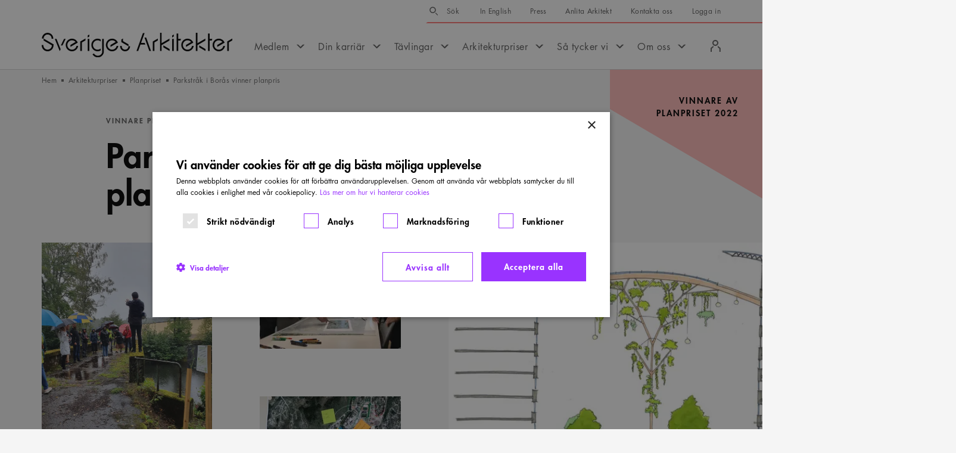

--- FILE ---
content_type: text/html; charset=utf-8
request_url: https://www.arkitekt.se/arkitekturpris/planpriset/parkstrak-i-boras-vinner-planpris/
body_size: 40808
content:
<!DOCTYPE html><html lang="sv"><head><meta charSet="utf-8"/><meta http-equiv="X-UA-Compatible" content="IE=edge"/><meta name="viewport" content="width=device-width, initial-scale=1"/><title>Parkstråk i Borås vinner Sveriges Arkitekters Planpris för 2022.</title><link rel="canonical" href="https://www.arkitekt.se/arkitekturpris/planpriset/parkstrak-i-boras-vinner-planpris/"/><meta name="application-name" content="Sveriges Arkitekter"/><meta name="description" content="Staden vid parken i Borås vinner Sveriges Arkitekters utmärkelse Planpriset för 2022."/><meta property="og:locale" content="sv_SE"/><meta property="og:title" content="Parkstråk i Borås vinner planpris"/><meta property="og:description" content="Staden vid parken i Borås vinner Sveriges Arkitekters utmärkelse Planpriset för 2022."/><meta property="og:url" content="https://www.arkitekt.se/arkitekturpris/planpriset/parkstrak-i-boras-vinner-planpris/"/><meta property="og:site_name" content="Sveriges Arkitekter"/><meta property="og:image" content="https://s3-eu-north-1.amazonaws.com/arkitektse/wpmf/wp-content/uploads/2023/02/VISKning-Nyrens-arkitektkontor-staden-i-parken-boras-scaled.jpg"/><meta property="og:image:width" content="2560"/><meta property="og:image:height" content="1639"/><meta property="og:image:type" content="image/jpeg"/><meta property="og:type" content="article"/><meta name="twitter:site" content="@SvArkitekter"/><meta property="twitter:card" content="summary_large_image"/><meta name="rek:title" content="Parkstråk i Borås vinner planpris"/><meta name="rek:description" content="Staden vid parken i Borås vinner Sveriges Arkitekters Planpris för 2022. "/><meta name="rek:image" content="https://s3-eu-north-1.amazonaws.com/arkitektse/wpmf/uploads/2023/02/VISKning-Nyrens-arkitektkontor-staden-i-parken-boras-800x512.jpg"/><meta name="rek:image:alt" content=""/><meta property="rek:pubdate" content="mån, 13 mar 2023 16:35:07 +0100"/><meta property="rek:moddate" content="ons, 15 mar 2023 15:07:42 +0100"/><meta name="robots" content="index,follow"/><meta name="next-head-count" content="26"/><link rel="dns-prefetch" href="https://www.googletagmanager.com"/><link rel="dns-prefetch" href="https://cdn.cookie-script.com"/><link rel="dns-prefetch" href="https://www.google-analytics.com"/><link rel="dns-prefetch" href="https://static.rekai.se"/><meta name="theme-color" content="#ffffff"/><meta name="msapplication-TileColor" content="#ffffff"/><link rel="icon" href="/favicons/favicon.ico"/><link rel="apple-touch-icon-precomposed" sizes="57x57" href="/favicons/apple-touch-icon-57x57.png"/><link rel="apple-touch-icon-precomposed" sizes="114x114" href="/favicons/apple-touch-icon-114x114.png"/><link rel="apple-touch-icon-precomposed" sizes="72x72" href="/favicons/apple-touch-icon-72x72.png"/><link rel="apple-touch-icon-precomposed" sizes="144x144" href="/favicons/apple-touch-icon-144x144.png"/><link rel="apple-touch-icon-precomposed" sizes="60x60" href="/favicons/apple-touch-icon-60x60.png"/><link rel="apple-touch-icon-precomposed" sizes="120x120" href="/favicons/apple-touch-icon-120x120.png"/><link rel="apple-touch-icon-precomposed" sizes="76x76" href="/favicons/apple-touch-icon-76x76.png"/><link rel="apple-touch-icon-precomposed" sizes="152x152" href="/favicons/apple-touch-icon-152x152.png"/><link rel="icon" type="image/png" href="/favicons/favicon-196x196.png" sizes="196x196"/><link rel="icon" type="image/png" href="/favicons/favicon-96x96.png" sizes="96x96"/><link rel="icon" type="image/png" href="/favicons/favicon-32x32.png" sizes="32x32"/><link rel="icon" type="image/png" href="/favicons/favicon-16x16.png" sizes="16x16"/><link rel="icon" type="image/png" href="/favicons/favicon-128.png" sizes="128x128"/><meta name="msapplication-TileImage" content="/favicons/mstile-144x144.png"/><meta name="msapplication-square70x70logo" content="/favicons/mstile-70x70.png"/><meta name="msapplication-square150x150logo" content="/favicons/mstile-150x150.png"/><meta name="msapplication-wide310x150logo" content="/favicons/mstile-310x150.png"/><meta name="msapplication-square310x310logo" content="/favicons/mstile-310x310.png"/><link rel="shortcut icon" href="/favicons/favicon.ico?v=3"/><style type="text/css">img:is([sizes="auto" i], [sizes^="auto," i]) { contain-intrinsic-size: 3000px 1500px }</style><style type="text/css" id="wp-emoji-styles-inline-css">

	img.wp-smiley, img.emoji {
		display: inline !important;
		border: none !important;
		box-shadow: none !important;
		height: 1em !important;
		width: 1em !important;
		margin: 0 0.07em !important;
		vertical-align: -0.1em !important;
		background: none !important;
		padding: 0 !important;
	}
</style><style type="text/css" id="classic-theme-styles-inline-css">
/*! This file is auto-generated */
.wp-block-button__link{color:#fff;background-color:#32373c;border-radius:9999px;box-shadow:none;text-decoration:none;padding:calc(.667em + 2px) calc(1.333em + 2px);font-size:1.125em}.wp-block-file__button{background:#32373c;color:#fff;text-decoration:none}
</style><style type="text/css" id="global-styles-inline-css">
:root{--wp--preset--aspect-ratio--square: 1;--wp--preset--aspect-ratio--4-3: 4/3;--wp--preset--aspect-ratio--3-4: 3/4;--wp--preset--aspect-ratio--3-2: 3/2;--wp--preset--aspect-ratio--2-3: 2/3;--wp--preset--aspect-ratio--16-9: 16/9;--wp--preset--aspect-ratio--9-16: 9/16;--wp--preset--color--black: #000000;--wp--preset--color--cyan-bluish-gray: #abb8c3;--wp--preset--color--white: #ffffff;--wp--preset--color--pale-pink: #f78da7;--wp--preset--color--vivid-red: #cf2e2e;--wp--preset--color--luminous-vivid-orange: #ff6900;--wp--preset--color--luminous-vivid-amber: #fcb900;--wp--preset--color--light-green-cyan: #7bdcb5;--wp--preset--color--vivid-green-cyan: #00d084;--wp--preset--color--pale-cyan-blue: #8ed1fc;--wp--preset--color--vivid-cyan-blue: #0693e3;--wp--preset--color--vivid-purple: #9b51e0;--wp--preset--gradient--vivid-cyan-blue-to-vivid-purple: linear-gradient(135deg,rgba(6,147,227,1) 0%,rgb(155,81,224) 100%);--wp--preset--gradient--light-green-cyan-to-vivid-green-cyan: linear-gradient(135deg,rgb(122,220,180) 0%,rgb(0,208,130) 100%);--wp--preset--gradient--luminous-vivid-amber-to-luminous-vivid-orange: linear-gradient(135deg,rgba(252,185,0,1) 0%,rgba(255,105,0,1) 100%);--wp--preset--gradient--luminous-vivid-orange-to-vivid-red: linear-gradient(135deg,rgba(255,105,0,1) 0%,rgb(207,46,46) 100%);--wp--preset--gradient--very-light-gray-to-cyan-bluish-gray: linear-gradient(135deg,rgb(238,238,238) 0%,rgb(169,184,195) 100%);--wp--preset--gradient--cool-to-warm-spectrum: linear-gradient(135deg,rgb(74,234,220) 0%,rgb(151,120,209) 20%,rgb(207,42,186) 40%,rgb(238,44,130) 60%,rgb(251,105,98) 80%,rgb(254,248,76) 100%);--wp--preset--gradient--blush-light-purple: linear-gradient(135deg,rgb(255,206,236) 0%,rgb(152,150,240) 100%);--wp--preset--gradient--blush-bordeaux: linear-gradient(135deg,rgb(254,205,165) 0%,rgb(254,45,45) 50%,rgb(107,0,62) 100%);--wp--preset--gradient--luminous-dusk: linear-gradient(135deg,rgb(255,203,112) 0%,rgb(199,81,192) 50%,rgb(65,88,208) 100%);--wp--preset--gradient--pale-ocean: linear-gradient(135deg,rgb(255,245,203) 0%,rgb(182,227,212) 50%,rgb(51,167,181) 100%);--wp--preset--gradient--electric-grass: linear-gradient(135deg,rgb(202,248,128) 0%,rgb(113,206,126) 100%);--wp--preset--gradient--midnight: linear-gradient(135deg,rgb(2,3,129) 0%,rgb(40,116,252) 100%);--wp--preset--font-size--small: 13px;--wp--preset--font-size--medium: 20px;--wp--preset--font-size--large: 36px;--wp--preset--font-size--x-large: 42px;--wp--preset--spacing--20: 0.44rem;--wp--preset--spacing--30: 0.67rem;--wp--preset--spacing--40: 1rem;--wp--preset--spacing--50: 1.5rem;--wp--preset--spacing--60: 2.25rem;--wp--preset--spacing--70: 3.38rem;--wp--preset--spacing--80: 5.06rem;--wp--preset--shadow--natural: 6px 6px 9px rgba(0, 0, 0, 0.2);--wp--preset--shadow--deep: 12px 12px 50px rgba(0, 0, 0, 0.4);--wp--preset--shadow--sharp: 6px 6px 0px rgba(0, 0, 0, 0.2);--wp--preset--shadow--outlined: 6px 6px 0px -3px rgba(255, 255, 255, 1), 6px 6px rgba(0, 0, 0, 1);--wp--preset--shadow--crisp: 6px 6px 0px rgba(0, 0, 0, 1);}:where(.is-layout-flex){gap: 0.5em;}:where(.is-layout-grid){gap: 0.5em;}body .is-layout-flex{display: flex;}.is-layout-flex{flex-wrap: wrap;align-items: center;}.is-layout-flex > :is(*, div){margin: 0;}body .is-layout-grid{display: grid;}.is-layout-grid > :is(*, div){margin: 0;}:where(.wp-block-columns.is-layout-flex){gap: 2em;}:where(.wp-block-columns.is-layout-grid){gap: 2em;}:where(.wp-block-post-template.is-layout-flex){gap: 1.25em;}:where(.wp-block-post-template.is-layout-grid){gap: 1.25em;}.has-black-color{color: var(--wp--preset--color--black) !important;}.has-cyan-bluish-gray-color{color: var(--wp--preset--color--cyan-bluish-gray) !important;}.has-white-color{color: var(--wp--preset--color--white) !important;}.has-pale-pink-color{color: var(--wp--preset--color--pale-pink) !important;}.has-vivid-red-color{color: var(--wp--preset--color--vivid-red) !important;}.has-luminous-vivid-orange-color{color: var(--wp--preset--color--luminous-vivid-orange) !important;}.has-luminous-vivid-amber-color{color: var(--wp--preset--color--luminous-vivid-amber) !important;}.has-light-green-cyan-color{color: var(--wp--preset--color--light-green-cyan) !important;}.has-vivid-green-cyan-color{color: var(--wp--preset--color--vivid-green-cyan) !important;}.has-pale-cyan-blue-color{color: var(--wp--preset--color--pale-cyan-blue) !important;}.has-vivid-cyan-blue-color{color: var(--wp--preset--color--vivid-cyan-blue) !important;}.has-vivid-purple-color{color: var(--wp--preset--color--vivid-purple) !important;}.has-black-background-color{background-color: var(--wp--preset--color--black) !important;}.has-cyan-bluish-gray-background-color{background-color: var(--wp--preset--color--cyan-bluish-gray) !important;}.has-white-background-color{background-color: var(--wp--preset--color--white) !important;}.has-pale-pink-background-color{background-color: var(--wp--preset--color--pale-pink) !important;}.has-vivid-red-background-color{background-color: var(--wp--preset--color--vivid-red) !important;}.has-luminous-vivid-orange-background-color{background-color: var(--wp--preset--color--luminous-vivid-orange) !important;}.has-luminous-vivid-amber-background-color{background-color: var(--wp--preset--color--luminous-vivid-amber) !important;}.has-light-green-cyan-background-color{background-color: var(--wp--preset--color--light-green-cyan) !important;}.has-vivid-green-cyan-background-color{background-color: var(--wp--preset--color--vivid-green-cyan) !important;}.has-pale-cyan-blue-background-color{background-color: var(--wp--preset--color--pale-cyan-blue) !important;}.has-vivid-cyan-blue-background-color{background-color: var(--wp--preset--color--vivid-cyan-blue) !important;}.has-vivid-purple-background-color{background-color: var(--wp--preset--color--vivid-purple) !important;}.has-black-border-color{border-color: var(--wp--preset--color--black) !important;}.has-cyan-bluish-gray-border-color{border-color: var(--wp--preset--color--cyan-bluish-gray) !important;}.has-white-border-color{border-color: var(--wp--preset--color--white) !important;}.has-pale-pink-border-color{border-color: var(--wp--preset--color--pale-pink) !important;}.has-vivid-red-border-color{border-color: var(--wp--preset--color--vivid-red) !important;}.has-luminous-vivid-orange-border-color{border-color: var(--wp--preset--color--luminous-vivid-orange) !important;}.has-luminous-vivid-amber-border-color{border-color: var(--wp--preset--color--luminous-vivid-amber) !important;}.has-light-green-cyan-border-color{border-color: var(--wp--preset--color--light-green-cyan) !important;}.has-vivid-green-cyan-border-color{border-color: var(--wp--preset--color--vivid-green-cyan) !important;}.has-pale-cyan-blue-border-color{border-color: var(--wp--preset--color--pale-cyan-blue) !important;}.has-vivid-cyan-blue-border-color{border-color: var(--wp--preset--color--vivid-cyan-blue) !important;}.has-vivid-purple-border-color{border-color: var(--wp--preset--color--vivid-purple) !important;}.has-vivid-cyan-blue-to-vivid-purple-gradient-background{background: var(--wp--preset--gradient--vivid-cyan-blue-to-vivid-purple) !important;}.has-light-green-cyan-to-vivid-green-cyan-gradient-background{background: var(--wp--preset--gradient--light-green-cyan-to-vivid-green-cyan) !important;}.has-luminous-vivid-amber-to-luminous-vivid-orange-gradient-background{background: var(--wp--preset--gradient--luminous-vivid-amber-to-luminous-vivid-orange) !important;}.has-luminous-vivid-orange-to-vivid-red-gradient-background{background: var(--wp--preset--gradient--luminous-vivid-orange-to-vivid-red) !important;}.has-very-light-gray-to-cyan-bluish-gray-gradient-background{background: var(--wp--preset--gradient--very-light-gray-to-cyan-bluish-gray) !important;}.has-cool-to-warm-spectrum-gradient-background{background: var(--wp--preset--gradient--cool-to-warm-spectrum) !important;}.has-blush-light-purple-gradient-background{background: var(--wp--preset--gradient--blush-light-purple) !important;}.has-blush-bordeaux-gradient-background{background: var(--wp--preset--gradient--blush-bordeaux) !important;}.has-luminous-dusk-gradient-background{background: var(--wp--preset--gradient--luminous-dusk) !important;}.has-pale-ocean-gradient-background{background: var(--wp--preset--gradient--pale-ocean) !important;}.has-electric-grass-gradient-background{background: var(--wp--preset--gradient--electric-grass) !important;}.has-midnight-gradient-background{background: var(--wp--preset--gradient--midnight) !important;}.has-small-font-size{font-size: var(--wp--preset--font-size--small) !important;}.has-medium-font-size{font-size: var(--wp--preset--font-size--medium) !important;}.has-large-font-size{font-size: var(--wp--preset--font-size--large) !important;}.has-x-large-font-size{font-size: var(--wp--preset--font-size--x-large) !important;}
:where(.wp-block-post-template.is-layout-flex){gap: 1.25em;}:where(.wp-block-post-template.is-layout-grid){gap: 1.25em;}
:where(.wp-block-columns.is-layout-flex){gap: 2em;}:where(.wp-block-columns.is-layout-grid){gap: 2em;}
:root :where(.wp-block-pullquote){font-size: 1.5em;line-height: 1.6;}
</style><script data-cfasync="false" data-pagespeed-no-defer="">
	var gtm4wp_datalayer_name = "dataLayer";
	var dataLayer = dataLayer || [];
</script><script class="yoast-schema-graph" type="application/ld+json" data-rekai="">{"@type":"Article","@id":"https://www.arkitekt.se/arkitekturpris/planpriset/parkstrak-i-boras-vinner-planpris/#article","isPartOf":{"@id":"https://www.arkitekt.se/arkitekturpris/planpriset/parkstrak-i-boras-vinner-planpris/"},"headline":"Parkstråk i Borås vinner planpris","datePublished":"2023-03-13T15:35:07+00:00","dateModified":"2023-03-15T14:07:42+00:00","mainEntityOfPage":{"@id":"https://www.arkitekt.se/arkitekturpris/planpriset/parkstrak-i-boras-vinner-planpris/"},"wordCount":306,"publisher":{"@id":"https://www.arkitekt.se/#organization"},"image":{"@id":"https://www.arkitekt.se/arkitekturpris/planpriset/parkstrak-i-boras-vinner-planpris/#primaryimage"},"thumbnailUrl":"https://s3-eu-north-1.amazonaws.com/arkitektse/wpmf/uploads/2023/02/VISKning-Nyrens-arkitektkontor-staden-i-parken-boras-scaled.jpg","inLanguage":"sv-SE","additionalType":"architecture_prize","articleSection":"Arkitekturpriser","genre":"Planpriset","customYear":"2022","customListTag":"Borås stad","customLocation":"Västra Götaland","customIsWinner":true,"customHasImage":true,"@context":"https://schema.org"}</script><script class="yoast-schema-graph" type="application/ld+json">{"@type":"WebPage","@id":"https://www.arkitekt.se/arkitekturpris/planpriset/parkstrak-i-boras-vinner-planpris/","url":"https://www.arkitekt.se/arkitekturpris/planpriset/parkstrak-i-boras-vinner-planpris/","name":"Parkstråk i Borås vinner Sveriges Arkitekters Planpris för 2022.","isPartOf":{"@id":"https://www.arkitekt.se/#website"},"primaryImageOfPage":{"@id":"https://www.arkitekt.se/arkitekturpris/planpriset/parkstrak-i-boras-vinner-planpris/#primaryimage"},"image":{"@id":"https://www.arkitekt.se/arkitekturpris/planpriset/parkstrak-i-boras-vinner-planpris/#primaryimage"},"thumbnailUrl":"https://s3-eu-north-1.amazonaws.com/arkitektse/wpmf/uploads/2023/02/VISKning-Nyrens-arkitektkontor-staden-i-parken-boras-scaled.jpg","datePublished":"2023-03-13T15:35:07+00:00","dateModified":"2023-03-15T14:07:42+00:00","description":"Staden vid parken i Borås vinner Sveriges Arkitekters utmärkelse Planpriset för 2022.","breadcrumb":{"@id":"https://www.arkitekt.se/arkitekturpris/planpriset/parkstrak-i-boras-vinner-planpris/#breadcrumb"},"inLanguage":"sv-SE","potentialAction":[{"@type":"ReadAction","target":["https://www.arkitekt.se/arkitekturpris/planpriset/parkstrak-i-boras-vinner-planpris/"]}],"additionalType":"architecture_prize","articleSection":"Arkitekturpriser","genre":"Planpriset","customYear":"2022","customListTag":"Borås stad","customLocation":"Västra Götaland","customIsWinner":true,"customHasImage":true,"@context":"https://schema.org"}</script><script class="yoast-schema-graph" type="application/ld+json">{"@type":"ImageObject","inLanguage":"sv-SE","@id":"https://www.arkitekt.se/arkitekturpris/planpriset/parkstrak-i-boras-vinner-planpris/#primaryimage","url":"https://s3-eu-north-1.amazonaws.com/arkitektse/wpmf/uploads/2023/02/VISKning-Nyrens-arkitektkontor-staden-i-parken-boras-scaled.jpg","contentUrl":"https://s3-eu-north-1.amazonaws.com/arkitektse/wpmf/uploads/2023/02/VISKning-Nyrens-arkitektkontor-staden-i-parken-boras-scaled.jpg","width":2560,"height":1639,"caption":"Rendering: Nyréns Arkitektkontor.","@context":"https://schema.org"}</script><script class="yoast-schema-graph" type="application/ld+json">{"@type":"BreadcrumbList","@id":"https://www.arkitekt.se/arkitekturpris/planpriset/parkstrak-i-boras-vinner-planpris/#breadcrumb","itemListElement":[{"@type":"ListItem","position":1,"name":"Hem","item":"https://www.arkitekt.se/"},{"@type":"ListItem","position":2,"name":"Nominerade","item":"https://www.arkitekt.se/arkitekturpriser/"},{"@type":"ListItem","position":3,"name":"ParkstrÃ¥k i BorÃ¥s vinner planpris"}],"@context":"https://schema.org"}</script><script class="yoast-schema-graph" type="application/ld+json">{"@type":"WebSite","@id":"https://www.arkitekt.se/#website","url":"https://www.arkitekt.se/","name":"Sveriges Arkitekter","description":"Swedish Association of Architects","publisher":{"@id":"https://www.arkitekt.se/#organization"},"potentialAction":[{"@type":"SearchAction","target":{"@type":"EntryPoint","urlTemplate":"https://www.arkitekt.se/?s={search_term_string}"},"query-input":{"@type":"PropertyValueSpecification","valueRequired":true,"valueName":"search_term_string"}}],"inLanguage":"sv-SE","@context":"https://schema.org"}</script><script class="yoast-schema-graph" type="application/ld+json">{"@type":"Organization","@id":"https://www.arkitekt.se/#organization","name":"Sveriges Arkitekter","url":"https://www.arkitekt.se/","logo":{"@type":"ImageObject","inLanguage":"sv-SE","@id":"https://www.arkitekt.se/#/schema/logo/image/","url":"https://s3-eu-north-1.amazonaws.com/arkitektse/wpmf/uploads/2024/12/org-logo.png","contentUrl":"https://s3-eu-north-1.amazonaws.com/arkitektse/wpmf/uploads/2024/12/org-logo.png","width":696,"height":696,"caption":"Sveriges Arkitekter"},"image":{"@id":"https://www.arkitekt.se/#/schema/logo/image/"},"sameAs":["https://www.facebook.com/sverigesarkitekter","https://x.com/SvArkitekter","https://instagram.com/sveriges_arkitekter","https://www.linkedin.com/company/sveriges-arkitekter"],"@context":"https://schema.org"}</script><script type="text/javascript">
/* <![CDATA[ */
window._wpemojiSettings = {"baseUrl":"https:\/\/s.w.org\/images\/core\/emoji\/16.0.1\/72x72\/","ext":".png","svgUrl":"https:\/\/s.w.org\/images\/core\/emoji\/16.0.1\/svg\/","svgExt":".svg","source":{"concatemoji":"https:\/\/www.arkitekt.se\/wp\/wp-includes\/js\/wp-emoji-release.min.js?ver=6.8.3"}};
/*! This file is auto-generated */
!function(s,n){var o,i,e;function c(e){try{var t={supportTests:e,timestamp:(new Date).valueOf()};sessionStorage.setItem(o,JSON.stringify(t))}catch(e){}}function p(e,t,n){e.clearRect(0,0,e.canvas.width,e.canvas.height),e.fillText(t,0,0);var t=new Uint32Array(e.getImageData(0,0,e.canvas.width,e.canvas.height).data),a=(e.clearRect(0,0,e.canvas.width,e.canvas.height),e.fillText(n,0,0),new Uint32Array(e.getImageData(0,0,e.canvas.width,e.canvas.height).data));return t.every(function(e,t){return e===a[t]})}function u(e,t){e.clearRect(0,0,e.canvas.width,e.canvas.height),e.fillText(t,0,0);for(var n=e.getImageData(16,16,1,1),a=0;a<n.data.length;a++)if(0!==n.data[a])return!1;return!0}function f(e,t,n,a){switch(t){case"flag":return n(e,"\ud83c\udff3\ufe0f\u200d\u26a7\ufe0f","\ud83c\udff3\ufe0f\u200b\u26a7\ufe0f")?!1:!n(e,"\ud83c\udde8\ud83c\uddf6","\ud83c\udde8\u200b\ud83c\uddf6")&&!n(e,"\ud83c\udff4\udb40\udc67\udb40\udc62\udb40\udc65\udb40\udc6e\udb40\udc67\udb40\udc7f","\ud83c\udff4\u200b\udb40\udc67\u200b\udb40\udc62\u200b\udb40\udc65\u200b\udb40\udc6e\u200b\udb40\udc67\u200b\udb40\udc7f");case"emoji":return!a(e,"\ud83e\udedf")}return!1}function g(e,t,n,a){var r="undefined"!=typeof WorkerGlobalScope&&self instanceof WorkerGlobalScope?new OffscreenCanvas(300,150):s.createElement("canvas"),o=r.getContext("2d",{willReadFrequently:!0}),i=(o.textBaseline="top",o.font="600 32px Arial",{});return e.forEach(function(e){i[e]=t(o,e,n,a)}),i}function t(e){var t=s.createElement("script");t.src=e,t.defer=!0,s.head.appendChild(t)}"undefined"!=typeof Promise&&(o="wpEmojiSettingsSupports",i=["flag","emoji"],n.supports={everything:!0,everythingExceptFlag:!0},e=new Promise(function(e){s.addEventListener("DOMContentLoaded",e,{once:!0})}),new Promise(function(t){var n=function(){try{var e=JSON.parse(sessionStorage.getItem(o));if("object"==typeof e&&"number"==typeof e.timestamp&&(new Date).valueOf()<e.timestamp+604800&&"object"==typeof e.supportTests)return e.supportTests}catch(e){}return null}();if(!n){if("undefined"!=typeof Worker&&"undefined"!=typeof OffscreenCanvas&&"undefined"!=typeof URL&&URL.createObjectURL&&"undefined"!=typeof Blob)try{var e="postMessage("+g.toString()+"("+[JSON.stringify(i),f.toString(),p.toString(),u.toString()].join(",")+"));",a=new Blob([e],{type:"text/javascript"}),r=new Worker(URL.createObjectURL(a),{name:"wpTestEmojiSupports"});return void(r.onmessage=function(e){c(n=e.data),r.terminate(),t(n)})}catch(e){}c(n=g(i,f,p,u))}t(n)}).then(function(e){for(var t in e)n.supports[t]=e[t],n.supports.everything=n.supports.everything&&n.supports[t],"flag"!==t&&(n.supports.everythingExceptFlag=n.supports.everythingExceptFlag&&n.supports[t]);n.supports.everythingExceptFlag=n.supports.everythingExceptFlag&&!n.supports.flag,n.DOMReady=!1,n.readyCallback=function(){n.DOMReady=!0}}).then(function(){return e}).then(function(){var e;n.supports.everything||(n.readyCallback(),(e=n.source||{}).concatemoji?t(e.concatemoji):e.wpemoji&&e.twemoji&&(t(e.twemoji),t(e.wpemoji)))}))}((window,document),window._wpemojiSettings);
/* ]]> */
</script><script type="text/javascript" id="cookie-script-js-before">
/* <![CDATA[ */
    window.dataLayer = window.dataLayer || [];
    function gtag() {
        dataLayer.push(arguments);
    }
    gtag('consent', 'default', {
        'ad_storage': 'denied',
        'ad_user_data': 'denied',
        'ad_personalization': 'denied',
        'analytics_storage': 'denied',
        'wait_for_update': 500,
    });
    gtag('set', 'ads_data_redaction', true);
    
/* ]]> */
</script><script src="https://cdn.cookie-script.com/s/aa1825a69745cb87ce2fc6ef5f107f41.js?ver=835402748739f6ef35b9e28b77beabe3" type="text/javascript" defer="" id="cookie-script-js"></script><script data-cfasync="false" data-pagespeed-no-defer="">
	var dataLayer_content = {"pagePostType":"architecture_prize","pagePostType2":"single-architecture_prize","pagePostAuthor":"Anders Regnell"};
	dataLayer.push( dataLayer_content );
</script><script data-cfasync="false" data-pagespeed-no-defer="">
(function(w,d,s,l,i){w[l]=w[l]||[];w[l].push({'gtm.start':
new Date().getTime(),event:'gtm.js'});var f=d.getElementsByTagName(s)[0],
j=d.createElement(s),dl=l!='dataLayer'?'&l='+l:'';j.async=true;j.src=
'//www.googletagmanager.com/gtm.js?id='+i+dl;f.parentNode.insertBefore(j,f);
})(window,document,'script','dataLayer','GTM-MQFS66Z');
</script><link rel="preload" href="/_next/static/media/04d09ca859397c5b-s.p.woff2" as="font" type="font/woff2" crossorigin="anonymous" data-next-font="size-adjust"/><link rel="preload" href="/_next/static/media/74f171726269b143-s.p.woff2" as="font" type="font/woff2" crossorigin="anonymous" data-next-font="size-adjust"/><link rel="preload" href="/_next/static/media/085d729963284238-s.p.woff2" as="font" type="font/woff2" crossorigin="anonymous" data-next-font="size-adjust"/><link rel="preload" href="/_next/static/css/9ac4b48d8a892f1d.css" as="style"/><link rel="stylesheet" href="/_next/static/css/9ac4b48d8a892f1d.css" data-n-g=""/><link rel="preload" href="/_next/static/css/b2849fc3728b6015.css" as="style"/><link rel="stylesheet" href="/_next/static/css/b2849fc3728b6015.css"/><link rel="preload" href="/_next/static/css/4625949718cd2c80.css" as="style"/><link rel="stylesheet" href="/_next/static/css/4625949718cd2c80.css"/><link rel="preload" href="/_next/static/css/618e85f55c079950.css" as="style"/><link rel="stylesheet" href="/_next/static/css/618e85f55c079950.css"/><link rel="preload" href="/_next/static/css/d9322b2cab39f57e.css" as="style"/><link rel="stylesheet" href="/_next/static/css/d9322b2cab39f57e.css"/><link rel="preload" href="/_next/static/css/6a7510fa31996b96.css" as="style"/><link rel="stylesheet" href="/_next/static/css/6a7510fa31996b96.css"/><link rel="preload" href="/_next/static/css/8e50f10030f8d7f4.css" as="style"/><link rel="stylesheet" href="/_next/static/css/8e50f10030f8d7f4.css"/><link rel="preload" href="/_next/static/css/9b3016cd83d0b6ca.css" as="style"/><link rel="stylesheet" href="/_next/static/css/9b3016cd83d0b6ca.css"/><link rel="preload" href="/_next/static/css/c9c66e67584e9e85.css" as="style"/><link rel="stylesheet" href="/_next/static/css/c9c66e67584e9e85.css"/><link rel="preload" href="/_next/static/css/b28e24ed711649ba.css" as="style"/><link rel="stylesheet" href="/_next/static/css/b28e24ed711649ba.css"/><link rel="preload" href="/_next/static/css/eb5a72d276c8f0d5.css" as="style"/><link rel="stylesheet" href="/_next/static/css/eb5a72d276c8f0d5.css"/><link rel="preload" href="/_next/static/css/6332384078a6991e.css" as="style"/><link rel="stylesheet" href="/_next/static/css/6332384078a6991e.css"/><link rel="preload" href="/_next/static/css/ae00492e1206953e.css" as="style"/><link rel="stylesheet" href="/_next/static/css/ae00492e1206953e.css"/><link rel="preload" href="/_next/static/css/567b56252b60797f.css" as="style"/><link rel="stylesheet" href="/_next/static/css/567b56252b60797f.css"/><link rel="preload" href="/_next/static/css/122d2e4666e17092.css" as="style"/><link rel="stylesheet" href="/_next/static/css/122d2e4666e17092.css"/><noscript data-n-css=""></noscript><script defer="" nomodule="" src="/_next/static/chunks/polyfills-42372ed130431b0a.js"></script><script defer="" src="/_next/static/chunks/4b358913.900384f857e4a300.js"></script><script defer="" src="/_next/static/chunks/26770aaf.9f3a48641c70b4f2.js"></script><script defer="" src="/_next/static/chunks/8384.570be4035afd22de.js"></script><script defer="" src="/_next/static/chunks/5515.3e699d72a9a5e3ac.js"></script><script defer="" src="/_next/static/chunks/3907.bb09221dc592c294.js"></script><script defer="" src="/_next/static/chunks/8772.e2cdad1fd45932b2.js"></script><script defer="" src="/_next/static/chunks/2141.9ed6df1dc9e6df33.js"></script><script defer="" src="/_next/static/chunks/6066.9a9cd18b2453963e.js"></script><script defer="" src="/_next/static/chunks/7463.a22eb916c5bbe1bf.js"></script><script defer="" src="/_next/static/chunks/6501.4b438ff5c99595cd.js"></script><script defer="" src="/_next/static/chunks/8953.18f09e1502408176.js"></script><script defer="" src="/_next/static/chunks/9456.48ca38f96db2fb03.js"></script><script defer="" src="/_next/static/chunks/1561.1ceab6d4fe739c59.js"></script><script defer="" src="/_next/static/chunks/7574.cf57a2d0961a7e92.js"></script><script src="/_next/static/chunks/webpack-04cd6129ce99d462.js" defer=""></script><script src="/_next/static/chunks/framework-1c9ca197fe16e00a.js" defer=""></script><script src="/_next/static/chunks/main-ebbf1397d371398a.js" defer=""></script><script src="/_next/static/chunks/pages/_app-220c13b8c3d62411.js" defer=""></script><script src="/_next/static/chunks/5879-8b1e28cc5e8e816e.js" defer=""></script><script src="/_next/static/chunks/pages/%5B...path%5D-53247b147c5a6dab.js" defer=""></script><script src="/_next/static/VX0XQVz9EHNbenxr6DeVd/_buildManifest.js" defer=""></script><script src="/_next/static/VX0XQVz9EHNbenxr6DeVd/_ssgManifest.js" defer=""></script></head><body class="wp-singular architecture_prize-template-default single single-architecture_prize postid-68183 wp-embed-responsive wp-theme-main wp-child-theme-main __variable_f78a99"><div id="__next"><div class="Base Base--ArchitecturePrize"><header class="Header_Header__U61L9"><div class="Header_Header__Main__V_sNh"><div class="Header_Header__LogoWrap__G4dj8"><div class="Header_Header__Logo__fKsmS"><a class="Header_Header__LogoLink__vIHs2" href="/"><img alt="Till startsidan" title="" loading="eager" width="220" height="28" decoding="async" data-nimg="1" class="Image_Image__aG1fW Image_Image--ObjectFit__M_Nkt Image_Image--Contain__tuNjL" style="color:transparent;object-position:center center" src="/_next/static/media/logo.9c570ac9.svg"/></a></div></div><div class="Header_Header__ServiceWrap__yE8Fh"><div class="Header_Header__Service__b5Xxr"><nav class="Menu_Menu__S07fu Menu_Menu--Service__Vr4bA" aria-label="Servicemeny"><ul class="Menu_Menu__List__V_HZw"><li class="Menu_Menu__Item__joFsQ undefined Menu_Menu__Item--Search__eImI6"><div class="Menu_Menu__Search__FnBCZ"><form class="SearchForm_SearchForm__BZekC SearchForm_SearchForm--Menu__KfHX9 SearchForm_SearchForm--RekAI__vZgc7" action="https://www.arkitekt.se/search/" id="menu-search"><div class="SearchForm_SearchForm__Field__d3LMG"><label class="SearchForm_SearchForm__Label__ufw6D" for="menu-search-input"><span class="SearchForm_SearchForm__LabelText__WbHMj">Sök</span></label><input class="SearchForm_SearchForm__Input__ZBfwE" type="text" name="search" id="menu-search-input" placeholder="Sök"/></div><button class="SearchForm_SearchForm__Submit__0mchP" type="submit">Sök</button></form></div></li><li class="Menu_Menu__Item__joFsQ undefined"><a class="Menu_Menu__Link__yBvqb" href="https://www.arkitekt.se/in-english/">In English</a></li><li class="Menu_Menu__Item__joFsQ undefined"><a class="Menu_Menu__Link__yBvqb" href="https://www.arkitekt.se/press/">Press</a></li><li class="Menu_Menu__Item__joFsQ undefined"><a class="Menu_Menu__Link__yBvqb" href="https://www.arkitekt.se/anlita-arkitekt/">Anlita Arkitekt</a></li><li class="Menu_Menu__Item__joFsQ undefined"><a class="Menu_Menu__Link__yBvqb" href="https://www.arkitekt.se/kontakta-oss/">Kontakta oss</a></li><li class="Menu_Menu__Item__joFsQ undefined"><a class="Menu_Menu__Link__yBvqb" href="/medlemssida">Logga in</a></li></ul></nav></div></div><div class="Header_Header__PrimaryWrap__MzaG1"><div class="Header_Header__Primary__SyL5H"><nav class="Menu_Menu__S07fu Menu_Menu--Primary__HIfD8" aria-label="Huvudmeny"><ul class="Menu_Menu__List__V_HZw"><li class="Menu_Menu__Item__joFsQ Menu_Menu__Item--HasChildren__72W6O undefined"><a class="Menu_Menu__Link__yBvqb" href="https://www.arkitekt.se/medlem/">Medlem<svg xmlns="https://www.w3.org/2000/svg" width="7" height="14" viewBox="0 0 7 14"><path d="m0 11 4.17-4L0 3V0l7 7-7 7z"></path></svg></a><ul class="Menu_Menu__Sub__RAllf"><li class="Menu_Menu__SubItem__ZSz13"><a href="https://www.arkitekt.se/medlem/bli-medlem/" class="Menu_Menu__SubLink__vUVwJ">Bli medlem</a></li><li class="Menu_Menu__SubItem__ZSz13"><a href="https://www.arkitekt.se/medlem/dina-formaner/" class="Menu_Menu__SubLink__vUVwJ">Dina förmåner</a></li><li class="Menu_Menu__SubItem__ZSz13"><a href="https://www.arkitekt.se/medlem/foretagare/" class="Menu_Menu__SubLink__vUVwJ">Företagare</a></li><li class="Menu_Menu__SubItem__ZSz13"><a href="https://www.arkitekt.se/medlem/radgivning/" class="Menu_Menu__SubLink__vUVwJ">Råd och stöd</a></li><li class="Menu_Menu__SubItem__ZSz13"><a href="https://www.arkitekt.se/medlem/fortroendevald/" class="Menu_Menu__SubLink__vUVwJ">Förtroendevald</a></li><li class="Menu_Menu__SubItem__ZSz13"><a href="https://www.arkitekt.se/event/" class="Menu_Menu__SubLink__vUVwJ">Event</a></li></ul></li><li class="Menu_Menu__Item__joFsQ Menu_Menu__Item--HasChildren__72W6O undefined"><a class="Menu_Menu__Link__yBvqb" href="https://www.arkitekt.se/din-karriar/">Din karriär<svg xmlns="https://www.w3.org/2000/svg" width="7" height="14" viewBox="0 0 7 14"><path d="m0 11 4.17-4L0 3V0l7 7-7 7z"></path></svg></a><ul class="Menu_Menu__Sub__RAllf"><li class="Menu_Menu__SubItem__ZSz13"><a href="https://www.arkitekt.se/din-karriar/kurser/" class="Menu_Menu__SubLink__vUVwJ">Kurser</a></li><li class="Menu_Menu__SubItem__ZSz13"><a href="https://www.arkitekt.se/din-karriar/stipendier/" class="Menu_Menu__SubLink__vUVwJ">Stipendier</a></li><li class="Menu_Menu__SubItem__ZSz13"><a href="https://www.arkitekt.se/din-karriar/bli-arkitekt/" class="Menu_Menu__SubLink__vUVwJ">Bli arkitekt</a></li><li class="Menu_Menu__SubItem__ZSz13"><a href="https://www.arkitekt.se/din-karriar/lediga-jobb/" class="Menu_Menu__SubLink__vUVwJ">Lediga jobb</a></li></ul></li><li class="Menu_Menu__Item__joFsQ Menu_Menu__Item--HasChildren__72W6O undefined"><a class="Menu_Menu__Link__yBvqb" href="https://www.arkitekt.se/tavlingar/">Tävlingar<svg xmlns="https://www.w3.org/2000/svg" width="7" height="14" viewBox="0 0 7 14"><path d="m0 11 4.17-4L0 3V0l7 7-7 7z"></path></svg></a><ul class="Menu_Menu__Sub__RAllf"><li class="Menu_Menu__SubItem__ZSz13"><a href="https://www.arkitekt.se/tavlingar/sok-tavlingar/" class="Menu_Menu__SubLink__vUVwJ">Sök tävlingar</a></li><li class="Menu_Menu__SubItem__ZSz13"><a href="https://www.arkitekt.se/tavlingar/om-tavlingar/" class="Menu_Menu__SubLink__vUVwJ">Om tävlingar</a></li><li class="Menu_Menu__SubItem__ZSz13"><a href="https://www.arkitekt.se/tavlingar/internationella-tavlingar-och-priser/" class="Menu_Menu__SubLink__vUVwJ">Internationella tävlingar och priser</a></li></ul></li><li class="Menu_Menu__Item__joFsQ Menu_Menu__Item--HasChildren__72W6O undefined"><a class="Menu_Menu__Link__yBvqb" href="https://www.arkitekt.se/arkitekturpriser/">Arkitekturpriser<svg xmlns="https://www.w3.org/2000/svg" width="7" height="14" viewBox="0 0 7 14"><path d="m0 11 4.17-4L0 3V0l7 7-7 7z"></path></svg></a><ul class="Menu_Menu__Sub__RAllf"><li class="Menu_Menu__SubItem__ZSz13"><a href="https://www.arkitekt.se/arkitekturpriser/guldstolen/" class="Menu_Menu__SubLink__vUVwJ">Guldstolen</a></li><li class="Menu_Menu__SubItem__ZSz13"><a href="https://www.arkitekt.se/arkitekturpriser/kasper-salin-priset/" class="Menu_Menu__SubLink__vUVwJ">Kasper Salin-priset</a></li><li class="Menu_Menu__SubItem__ZSz13"><a href="https://www.arkitekt.se/arkitekturpriser/kritikerpriset/" class="Menu_Menu__SubLink__vUVwJ">Kritikerpriset</a></li><li class="Menu_Menu__SubItem__ZSz13"><a href="https://www.arkitekt.se/arkitekturpriser/landmarket/" class="Menu_Menu__SubLink__vUVwJ">Landmärket</a></li><li class="Menu_Menu__SubItem__ZSz13"><a href="https://www.arkitekt.se/arkitekturpriser/planpriset/" class="Menu_Menu__SubLink__vUVwJ">Planpriset</a></li><li class="Menu_Menu__SubItem__ZSz13"><a href="https://www.arkitekt.se/arkitekturpriser/lokala-arkitekturpriser/" class="Menu_Menu__SubLink__vUVwJ">Lokala arkitekturpriser</a></li><li class="Menu_Menu__SubItem__ZSz13"><a href="https://www.arkitekt.se/arkitekturpriser/ovriga-priser/" class="Menu_Menu__SubLink__vUVwJ">Övriga priser</a></li><li class="Menu_Menu__SubItem__ZSz13"><a href="https://www.arkitekt.se/arkitekturpriser/arkitekturgalan/" class="Menu_Menu__SubLink__vUVwJ">Arkitekturgalan</a></li></ul></li><li class="Menu_Menu__Item__joFsQ Menu_Menu__Item--HasChildren__72W6O undefined"><a class="Menu_Menu__Link__yBvqb" href="https://www.arkitekt.se/sa-tycker-vi/">Så tycker vi<svg xmlns="https://www.w3.org/2000/svg" width="7" height="14" viewBox="0 0 7 14"><path d="m0 11 4.17-4L0 3V0l7 7-7 7z"></path></svg></a><ul class="Menu_Menu__Sub__RAllf"><li class="Menu_Menu__SubItem__ZSz13"><a href="https://www.arkitekt.se/sa-tycker-vi/var-politik/" class="Menu_Menu__SubLink__vUVwJ">Vår politik</a></li><li class="Menu_Menu__SubItem__ZSz13"><a href="https://www.arkitekt.se/sa-tycker-vi/yttranden-och-remissvar/" class="Menu_Menu__SubLink__vUVwJ">Yttranden och remissvar</a></li><li class="Menu_Menu__SubItem__ZSz13"><a href="https://www.arkitekt.se/sa-tycker-vi/aktuella-arkitekturdomar/" class="Menu_Menu__SubLink__vUVwJ">Aktuella arkitekturdomar</a></li><li class="Menu_Menu__SubItem__ZSz13"><a href="https://www.arkitekt.se/sa-tycker-vi/sveriges-arkitekter-i-media/" class="Menu_Menu__SubLink__vUVwJ">Sveriges Arkitekter i media</a></li></ul></li><li class="Menu_Menu__Item__joFsQ Menu_Menu__Item--HasChildren__72W6O undefined"><a class="Menu_Menu__Link__yBvqb" href="https://www.arkitekt.se/om-oss/">Om oss<svg xmlns="https://www.w3.org/2000/svg" width="7" height="14" viewBox="0 0 7 14"><path d="m0 11 4.17-4L0 3V0l7 7-7 7z"></path></svg></a><ul class="Menu_Menu__Sub__RAllf"><li class="Menu_Menu__SubItem__ZSz13"><a href="https://www.arkitekt.se/om-oss/akademier/" class="Menu_Menu__SubLink__vUVwJ">Akademier</a></li><li class="Menu_Menu__SubItem__ZSz13"><a href="https://www.arkitekt.se/om-oss/arbetsgrupper/" class="Menu_Menu__SubLink__vUVwJ">Arbetsgrupper</a></li><li class="Menu_Menu__SubItem__ZSz13"><a href="https://www.arkitekt.se/om-oss/namnder/" class="Menu_Menu__SubLink__vUVwJ">Nämnder</a></li><li class="Menu_Menu__SubItem__ZSz13"><a href="https://www.arkitekt.se/om-oss/lokalforeningar/" class="Menu_Menu__SubLink__vUVwJ">Lokalföreningar</a></li><li class="Menu_Menu__SubItem__ZSz13"><a href="https://www.arkitekt.se/om-oss/studenterna/" class="Menu_Menu__SubLink__vUVwJ">Studenterna</a></li><li class="Menu_Menu__SubItem__ZSz13"><a href="https://www.arkitekt.se/om-oss/sveriges-arkitekter-i-malmo/" class="Menu_Menu__SubLink__vUVwJ">Sveriges Arkitekter i Malmö</a></li><li class="Menu_Menu__SubItem__ZSz13"><a href="https://www.arkitekt.se/om-oss/internationella-samarbeten/" class="Menu_Menu__SubLink__vUVwJ">Internationella samarbeten</a></li><li class="Menu_Menu__SubItem__ZSz13"><a href="https://www.arkitekt.se/om-oss/styrelse/" class="Menu_Menu__SubLink__vUVwJ">Styrelse</a></li><li class="Menu_Menu__SubItem__ZSz13"><a href="https://www.arkitekt.se/om-oss/stamma/" class="Menu_Menu__SubLink__vUVwJ">Stämma</a></li><li class="Menu_Menu__SubItem__ZSz13"><a href="https://www.arkitekt.se/om-oss/vara-policyer/" class="Menu_Menu__SubLink__vUVwJ">Våra policyer</a></li></ul></li></ul></nav></div><div class="Header_Header__Member__VPthx"><a class="Header_Header__MemberLink__HWo3i" href="/medlemssida/"><span class="sr-only">Logga in</span></a></div><button class="Header_Header__Toggle__vUbEm"><span class="sr-only">Stäng meny</span></button></div></div><div class="Header_Header__MenuMobile__3k_yv"></div></header><div class="Base_Base__Document__CXt52" role="document"><main class="Base_Base__Main__O9Gng"><div><article class="ArchitecturePrize_ArchitecturePrize__Article__40fAH"><div class=""><div class="Breadcrumbs_Breadcrumbs__Wrap__8dcun"><ul class="Breadcrumbs_Breadcrumbs__List__OH1Yy"><li class="Breadcrumbs_Breadcrumbs__Item__Bgn8p"><a href="/" class="Breadcrumbs_Breadcrumbs__Link__bkD3T">Hem</a></li><li class="Breadcrumbs_Breadcrumbs__Item__Bgn8p"><a href="https://www.arkitekt.se/arkitekturpriser/" class="Breadcrumbs_Breadcrumbs__Link__bkD3T">Arkitekturpriser</a></li><li class="Breadcrumbs_Breadcrumbs__Item__Bgn8p"><a href="https://www.arkitekt.se/arkitekturpriser/planpriset/" class="Breadcrumbs_Breadcrumbs__Link__bkD3T">Planpriset</a></li><li class="Breadcrumbs_Breadcrumbs__Item__Bgn8p"><span class="Breadcrumbs_Breadcrumbs__Link__bkD3T Breadcrumbs_Breadcrumbs__Link--Current__6i_iK">Parkstråk i Borås vinner planpris</span></li></ul></div></div><div class="ArchitecturePrize_ArchitecturePrize__Tab__t7kbq ArchitecturePrize_ArchitecturePrize__Tab--Desktop__r3Rj0"><span>Vinnare av Planpriset 2022</span></div><div class="ArchitecturePrize_ArchitecturePrize__Wrap__TtdVu"><div class="ArchitecturePrize_ArchitecturePrize__Tab__t7kbq ArchitecturePrize_ArchitecturePrize__Tab--Mobile__CSVFW"><span>Vinnare 2022</span></div><div class="ArchitecturePrize_ArchitecturePrize__Header__pYjrA"><div class="ArchitecturePrize_ArchitecturePrize__Label__4s6oK">Vinnare Planpriset 2022</div><h1 class="ArchitecturePrize_ArchitecturePrize__Title__HE3_F">Parkstråk i Borås vinner planpris</h1></div><div class="ArchitecturePrize_ArchitecturePrize__GallerySlider__nefRO"><div><div style="padding-bottom:78%"></div></div></div><div class="ArchitecturePrize_ArchitecturePrize__Container__hDiOy"><div class="ArchitecturePrize_ArchitecturePrize__Layout__dwTVq"><div class="ArchitecturePrize_ArchitecturePrize__Content__Om_n7"><div><div class="GutenbergContent_GutenbergContent__ZNmVx"><div><div class="GutenbergContent_GutenbergContent__Block__IN6oW GutenbergContent_GutenbergContent__Block--SagePreamble__PEDqq Gutenberg Gutenberg--SagePreamble"><p class="wp-block-sage-preamble">Staden vid parken i Borås vinner Sveriges Arkitekters Planpris för 2022. </p>
</div><div class="GutenbergContent_GutenbergContent__Block__IN6oW Gutenberg Gutenberg--CoreHeading"><h2>Juryns motivering – nominering</h2>
</div><div class="GutenbergContent_GutenbergContent__Block__IN6oW Gutenberg Gutenberg--CoreParagraph"><p>Med ett fem kilometer långt parkstråk läggs grunden för Borås fortsatta utbyggnad. Viskans park kopplar samman isolerade bostads- och naturområden och gör dem lättare att nå för fotgängare och cyklister.</p>
</div><div class="GutenbergContent_GutenbergContent__Block__IN6oW Gutenberg Gutenberg--CoreParagraph"><p>Parken hålls ihop av ett subtilt tema med anknytning till det textila arvet, samtidigt som de enskilda platserna utformas efter sina förutsättningar och boråsarnas behov. Ny bebyggelse kan successivt adderas längs parken för att bidra till tryggare och mer befolkade stadsrum. Det är en framsynt planering som förädlar till synes obetydliga platser och kopplar ihop dem till en linjär park som förenar hela Borås.</p>
</div><div class="GutenbergContent_GutenbergContent__Block__IN6oW Gutenberg Gutenberg--CoreParagraph"><p>I den föredömliga dialogen har stadens arkitekter varit ledande, från att kommunicera övergripande hållbarhetsidéer till att visualisera konkreta förslag för parken med enkla och illustrativa handskisser. Den inkluderande processen gör planeringen fattbar och angelägen för alla boråsare, vilket borgar för att parken blir verklighet.</p>
</div><div class="GutenbergContent_GutenbergContent__Block__IN6oW Gutenberg Gutenberg--CoreParagraph"><p>Programmet visar att en park vara startskottet för att skapa en mer sammanhållen, jämlik och klimatanpassad stad. Viskans park är ett framstående exempel på idéburen stadsutveckling.</p>
</div><div class="GutenbergContent_GutenbergContent__Block__IN6oW Gutenberg Gutenberg--CoreHeading"><h2>Juryns vinnarmotivering</h2>
</div><div class="GutenbergContent_GutenbergContent__Block__IN6oW Gutenberg Gutenberg--CoreParagraph"><p>En bil- och industridominerade stad har steg för steg transformerats till en livsmiljö med människa och grönska i centrum. Nu planerar staden för en utbyggnad runt ett sammanhängande, väl gestaltat parkstråk. Det föredömliga, strategiska arbetet utgår från det offentliga rummet vilket ger stora värden, både till invånare och till omgivande fastigheter. Programmet är ett modigt och framsynt arbete utan motsvarighet i Sverige och en inspirationskälla.</p>
</div></div></div></div></div><div class="ArchitecturePrize_ArchitecturePrize__Sidebar__5_4k_"><aside class="InfoArchitecturePrize_InfoArchitecturePrize__jO_lX" aria-labelledby="info-architecture-prize-title"><h2 class="InfoArchitecturePrize_InfoArchitecturePrize__Title__eF4XZ" id="info-architecture-prize-title">Projektfakta</h2><dl><div class="InfoArchitecturePrize_InfoArchitecturePrize__Data__7xOlC"><dt class="InfoArchitecturePrize_InfoArchitecturePrize__Subtitle__2P8Cr">Pris</dt><dd><p class="InfoArchitecturePrize_InfoArchitecturePrize__Text__OpYYe">Planpriset<!-- --> <a href="https://www.arkitekt.se/arkitekturpriser/planpriset/">Läs mer<span class="sr-only">om Planpriset</span></a></p></dd></div><div class="InfoArchitecturePrize_InfoArchitecturePrize__Data__7xOlC"><dt class="InfoArchitecturePrize_InfoArchitecturePrize__Subtitle__2P8Cr">Kommun</dt><dd><p class="InfoArchitecturePrize_InfoArchitecturePrize__Text__OpYYe">Borås stad</p></dd></div><div class="InfoArchitecturePrize_InfoArchitecturePrize__Data__7xOlC"><dt class="InfoArchitecturePrize_InfoArchitecturePrize__Subtitle__2P8Cr">Ansvariga</dt><dd><ul><li class="InfoArchitecturePrize_InfoArchitecturePrize__Text__OpYYe">Paulina Bredberg, Planarkitekt – Programansvarig.</li><li class="InfoArchitecturePrize_InfoArchitecturePrize__Text__OpYYe">Felix Lorentzon, Planarkitekt – Programansvarig.</li><li class="InfoArchitecturePrize_InfoArchitecturePrize__Text__OpYYe">Richard Mattson, Stadsarkitekt SAR/MSA – Projektstöd, illustratör, intitiativtagare.</li><li class="InfoArchitecturePrize_InfoArchitecturePrize__Text__OpYYe">Anton Spets, Stadsträdgårdsmästare – Projektstöd initiativtagare.</li><li class="InfoArchitecturePrize_InfoArchitecturePrize__Text__OpYYe">Jonas Ward, Chef för samhällsbyggnadsförvaltningen – Projektstöd.</li></ul></dd></div><div class="InfoArchitecturePrize_InfoArchitecturePrize__Data__7xOlC"><dt class="InfoArchitecturePrize_InfoArchitecturePrize__Subtitle__2P8Cr">Övriga kompetenser som har bidragit till gestaltningen som helhet</dt><dd><ul><li class="InfoArchitecturePrize_InfoArchitecturePrize__Text__OpYYe">Johan Ekeblom, Landskapsarkitekt LAR/MSA – Projektstöd.</li><li class="InfoArchitecturePrize_InfoArchitecturePrize__Text__OpYYe">Mikaela Kleman, Plan-och bygglovschef – Projektstöd.</li><li class="InfoArchitecturePrize_InfoArchitecturePrize__Text__OpYYe">De samhällsbyggande förvaltningarna i Borås kommun – Projektstöd.</li></ul></dd></div><div class="InfoArchitecturePrize_InfoArchitecturePrize__Data__7xOlC"><dt class="InfoArchitecturePrize_InfoArchitecturePrize__Subtitle__2P8Cr">Beställare</dt><dd><p class="InfoArchitecturePrize_InfoArchitecturePrize__Text__OpYYe">Kommunfullmäktige</p></dd></div><div class="InfoArchitecturePrize_InfoArchitecturePrize__Data__7xOlC"><dt class="InfoArchitecturePrize_InfoArchitecturePrize__Subtitle__2P8Cr">Adress</dt><dd><p class="InfoArchitecturePrize_InfoArchitecturePrize__Text__OpYYe">Borås Stad, 501 80 Borås</p></dd></div></dl></aside></div></div></div></div></article><div class="Modules_Modules__d36_d"><div><div class="Modules_Modules__Item__KKnJc undefined undefined"><div class="ParallaxShape_ParallaxShape__KsKpt ParallaxShape_ParallaxShape--ArticleList__B23Sx ParallaxShape_ParallaxShape--Right__k7Z3Q undefined"><div class="ParallaxShape_ParallaxShape__Inner__R64th"></div></div><div class="ArticleList_ArticleList__D4ulu"><div class="ArticleList_ArticleList__Wrap__5qfYn"><div class="ArticleList_ArticleList__Header__fGpu6"><h2 class="ArticleList_ArticleList__Title__xeyBI">Fler nominerade till Planpriset</h2><a class="ArticleList_ArticleList__Link__PFaoD" href="https://www.arkitekt.se/arkitekturpriser/planpriset/?y=2022" target="">Visa alla vinnare och nominerade</a></div><div class="ArticleList_ArticleList__List__nHcFu"><div class="ArticleList_ArticleList__Item__c6Dma"><article class="CardArchitecturePrize_CardArchitecturePrize__S2S81 CardArchitecturePrize_CardArchitecturePrize--HasImage__AvmVb"><a class="CardArchitecturePrize_CardArchitecturePrize__Link__qNBFJ" href="https://www.arkitekt.se/arkitekturpris/planpriset/stadsutvecklingsplan-i-nykoping-kan-vinna-pris/"><span class="sr-only">Stadsutvecklingsplan i Nyköping kan vinna pris</span><div class="CardArchitecturePrize_CardArchitecturePrize__Image__N92MY"><img alt="" title="Stadsutvecklingsplan Brandkärr." loading="lazy" decoding="async" data-nimg="fill" class="Image_Image__aG1fW Image_Image--ObjectFit__M_Nkt Image_Image--Cover__SHl4J" style="position:absolute;height:100%;width:100%;left:0;top:0;right:0;bottom:0;object-position:center center;color:transparent" sizes="(min-width: 1440px) 411px, (min-width: 1280px) 364px, (min-width: 1024px) 253px, (min-width: 768px) 224px, (min-width: 500px) 468px, 100vw" srcSet="/_next/image/?url=https%3A%2F%2Fs3-eu-north-1.amazonaws.com%2Farkitektse%2Fwpmf%2Fuploads%2F2023%2F01%2FStadsutvecklingsplan-Brandkarr-06.jpg&amp;w=412&amp;q=75 412w, /_next/image/?url=https%3A%2F%2Fs3-eu-north-1.amazonaws.com%2Farkitektse%2Fwpmf%2Fuploads%2F2023%2F01%2FStadsutvecklingsplan-Brandkarr-06.jpg&amp;w=640&amp;q=75 640w, /_next/image/?url=https%3A%2F%2Fs3-eu-north-1.amazonaws.com%2Farkitektse%2Fwpmf%2Fuploads%2F2023%2F01%2FStadsutvecklingsplan-Brandkarr-06.jpg&amp;w=750&amp;q=75 750w, /_next/image/?url=https%3A%2F%2Fs3-eu-north-1.amazonaws.com%2Farkitektse%2Fwpmf%2Fuploads%2F2023%2F01%2FStadsutvecklingsplan-Brandkarr-06.jpg&amp;w=828&amp;q=75 828w, /_next/image/?url=https%3A%2F%2Fs3-eu-north-1.amazonaws.com%2Farkitektse%2Fwpmf%2Fuploads%2F2023%2F01%2FStadsutvecklingsplan-Brandkarr-06.jpg&amp;w=1080&amp;q=75 1080w, /_next/image/?url=https%3A%2F%2Fs3-eu-north-1.amazonaws.com%2Farkitektse%2Fwpmf%2Fuploads%2F2023%2F01%2FStadsutvecklingsplan-Brandkarr-06.jpg&amp;w=1200&amp;q=75 1200w, /_next/image/?url=https%3A%2F%2Fs3-eu-north-1.amazonaws.com%2Farkitektse%2Fwpmf%2Fuploads%2F2023%2F01%2FStadsutvecklingsplan-Brandkarr-06.jpg&amp;w=1920&amp;q=75 1920w, /_next/image/?url=https%3A%2F%2Fs3-eu-north-1.amazonaws.com%2Farkitektse%2Fwpmf%2Fuploads%2F2023%2F01%2FStadsutvecklingsplan-Brandkarr-06.jpg&amp;w=2048&amp;q=75 2048w, /_next/image/?url=https%3A%2F%2Fs3-eu-north-1.amazonaws.com%2Farkitektse%2Fwpmf%2Fuploads%2F2023%2F01%2FStadsutvecklingsplan-Brandkarr-06.jpg&amp;w=3840&amp;q=75 3840w" src="https://s3-eu-north-1.amazonaws.com/arkitektse/wpmf/uploads/2023/01/Stadsutvecklingsplan-Brandkarr-06.jpg"/></div></a><div class="CardArchitecturePrize_CardArchitecturePrize__Image__N92MY"></div><div class="CardArchitecturePrize_CardArchitecturePrize__Content__j16rt"><div class="CardArchitecturePrize_CardArchitecturePrize__Label__JQl9N">Planpriset</div><h3 class="CardArchitecturePrize_CardArchitecturePrize__Title__ftzuy">Stadsutvecklingsplan i Nyköping kan vinna pris</h3><div class="CardArchitecturePrize_CardArchitecturePrize__Office__yJMAU">Samhällsbyggnad, Nyköpings kommun.</div><div class="CardArchitecturePrize_CardArchitecturePrize__Text__OoiA_">Stadsutvecklingsplan Brandkärr i Nyköpings kommun är en av fyra nominerade till Planpriset 2022.</div><div class="CardArchitecturePrize_CardArchitecturePrize__Footer__gT18D"><div class="CardArchitecturePrize_CardArchitecturePrize__Location__rUYhe"><span class="sr-only">Län: <!-- -->:</span>Södermanland</div><div class="CardArchitecturePrize_CardArchitecturePrize__Date__59D0M"><span class="sr-only">År: </span><time dateTime="2022">2022</time></div><div class="CardArchitecturePrize_CardArchitecturePrize__Nomination__hNHnU">Nominerad</div></div></div></article></div><div class="ArticleList_ArticleList__Item__c6Dma"><article class="CardArchitecturePrize_CardArchitecturePrize__S2S81 CardArchitecturePrize_CardArchitecturePrize--HasImage__AvmVb"><a class="CardArchitecturePrize_CardArchitecturePrize__Link__qNBFJ" href="https://www.arkitekt.se/arkitekturpris/planpriset/plan-for-lekmiljo-nominerat-till-pris/"><span class="sr-only">Plan för lekmiljö nominerat till pris</span><div class="CardArchitecturePrize_CardArchitecturePrize__Image__N92MY"><img alt="" title="Lek på riktigt i Örebro." loading="lazy" decoding="async" data-nimg="fill" class="Image_Image__aG1fW Image_Image--ObjectFit__M_Nkt Image_Image--Cover__SHl4J" style="position:absolute;height:100%;width:100%;left:0;top:0;right:0;bottom:0;object-position:center center;color:transparent" sizes="(min-width: 1440px) 411px, (min-width: 1280px) 364px, (min-width: 1024px) 253px, (min-width: 768px) 224px, (min-width: 500px) 468px, 100vw" srcSet="/_next/image/?url=https%3A%2F%2Fs3-eu-north-1.amazonaws.com%2Farkitektse%2Fwpmf%2Fuploads%2F2023%2F01%2FLek-i-parken-orebro-03-scaled.jpg&amp;w=412&amp;q=75 412w, /_next/image/?url=https%3A%2F%2Fs3-eu-north-1.amazonaws.com%2Farkitektse%2Fwpmf%2Fuploads%2F2023%2F01%2FLek-i-parken-orebro-03-scaled.jpg&amp;w=640&amp;q=75 640w, /_next/image/?url=https%3A%2F%2Fs3-eu-north-1.amazonaws.com%2Farkitektse%2Fwpmf%2Fuploads%2F2023%2F01%2FLek-i-parken-orebro-03-scaled.jpg&amp;w=750&amp;q=75 750w, /_next/image/?url=https%3A%2F%2Fs3-eu-north-1.amazonaws.com%2Farkitektse%2Fwpmf%2Fuploads%2F2023%2F01%2FLek-i-parken-orebro-03-scaled.jpg&amp;w=828&amp;q=75 828w, /_next/image/?url=https%3A%2F%2Fs3-eu-north-1.amazonaws.com%2Farkitektse%2Fwpmf%2Fuploads%2F2023%2F01%2FLek-i-parken-orebro-03-scaled.jpg&amp;w=1080&amp;q=75 1080w, /_next/image/?url=https%3A%2F%2Fs3-eu-north-1.amazonaws.com%2Farkitektse%2Fwpmf%2Fuploads%2F2023%2F01%2FLek-i-parken-orebro-03-scaled.jpg&amp;w=1200&amp;q=75 1200w, /_next/image/?url=https%3A%2F%2Fs3-eu-north-1.amazonaws.com%2Farkitektse%2Fwpmf%2Fuploads%2F2023%2F01%2FLek-i-parken-orebro-03-scaled.jpg&amp;w=1920&amp;q=75 1920w, /_next/image/?url=https%3A%2F%2Fs3-eu-north-1.amazonaws.com%2Farkitektse%2Fwpmf%2Fuploads%2F2023%2F01%2FLek-i-parken-orebro-03-scaled.jpg&amp;w=2048&amp;q=75 2048w, /_next/image/?url=https%3A%2F%2Fs3-eu-north-1.amazonaws.com%2Farkitektse%2Fwpmf%2Fuploads%2F2023%2F01%2FLek-i-parken-orebro-03-scaled.jpg&amp;w=3840&amp;q=75 3840w" src="https://s3-eu-north-1.amazonaws.com/arkitektse/wpmf/uploads/2023/01/Lek-i-parken-orebro-03-scaled.jpg"/></div></a><div class="CardArchitecturePrize_CardArchitecturePrize__Image__N92MY"></div><div class="CardArchitecturePrize_CardArchitecturePrize__Content__j16rt"><div class="CardArchitecturePrize_CardArchitecturePrize__Label__JQl9N">Planpriset</div><h3 class="CardArchitecturePrize_CardArchitecturePrize__Title__ftzuy">Plan för lekmiljö nominerat till pris</h3><div class="CardArchitecturePrize_CardArchitecturePrize__Office__yJMAU">Parkenheten på Örebro kommun</div><div class="CardArchitecturePrize_CardArchitecturePrize__Text__OoiA_">Lek på riktigt i Örebro är en av fyra nominerade till Planpriset 2022.</div><div class="CardArchitecturePrize_CardArchitecturePrize__Footer__gT18D"><div class="CardArchitecturePrize_CardArchitecturePrize__Location__rUYhe"><span class="sr-only">Län: <!-- -->:</span>Örebro</div><div class="CardArchitecturePrize_CardArchitecturePrize__Date__59D0M"><span class="sr-only">År: </span><time dateTime="2022">2022</time></div><div class="CardArchitecturePrize_CardArchitecturePrize__Nomination__hNHnU">Nominerad</div></div></div></article></div><div class="ArticleList_ArticleList__Item__c6Dma"><article class="CardArchitecturePrize_CardArchitecturePrize__S2S81 CardArchitecturePrize_CardArchitecturePrize--HasImage__AvmVb"><a class="CardArchitecturePrize_CardArchitecturePrize__Link__qNBFJ" href="https://www.arkitekt.se/arkitekturpris/planpriset/parkstrak-i-boras-kan-vinna-planpris/"><span class="sr-only">Parkstråk i Borås kan vinna planpris</span><div class="CardArchitecturePrize_CardArchitecturePrize__Image__N92MY"><img alt="" title="Staden vid Parken i Borås." loading="lazy" decoding="async" data-nimg="fill" class="Image_Image__aG1fW Image_Image--ObjectFit__M_Nkt Image_Image--Cover__SHl4J" style="position:absolute;height:100%;width:100%;left:0;top:0;right:0;bottom:0;object-position:center center;color:transparent" sizes="(min-width: 1440px) 411px, (min-width: 1280px) 364px, (min-width: 1024px) 253px, (min-width: 768px) 224px, (min-width: 500px) 468px, 100vw" srcSet="/_next/image/?url=https%3A%2F%2Fs3-eu-north-1.amazonaws.com%2Farkitektse%2Fwpmf%2Fuploads%2F2023%2F01%2FStaden-vid-parken-Boras-02-scaled.jpg&amp;w=412&amp;q=75 412w, /_next/image/?url=https%3A%2F%2Fs3-eu-north-1.amazonaws.com%2Farkitektse%2Fwpmf%2Fuploads%2F2023%2F01%2FStaden-vid-parken-Boras-02-scaled.jpg&amp;w=640&amp;q=75 640w, /_next/image/?url=https%3A%2F%2Fs3-eu-north-1.amazonaws.com%2Farkitektse%2Fwpmf%2Fuploads%2F2023%2F01%2FStaden-vid-parken-Boras-02-scaled.jpg&amp;w=750&amp;q=75 750w, /_next/image/?url=https%3A%2F%2Fs3-eu-north-1.amazonaws.com%2Farkitektse%2Fwpmf%2Fuploads%2F2023%2F01%2FStaden-vid-parken-Boras-02-scaled.jpg&amp;w=828&amp;q=75 828w, /_next/image/?url=https%3A%2F%2Fs3-eu-north-1.amazonaws.com%2Farkitektse%2Fwpmf%2Fuploads%2F2023%2F01%2FStaden-vid-parken-Boras-02-scaled.jpg&amp;w=1080&amp;q=75 1080w, /_next/image/?url=https%3A%2F%2Fs3-eu-north-1.amazonaws.com%2Farkitektse%2Fwpmf%2Fuploads%2F2023%2F01%2FStaden-vid-parken-Boras-02-scaled.jpg&amp;w=1200&amp;q=75 1200w, /_next/image/?url=https%3A%2F%2Fs3-eu-north-1.amazonaws.com%2Farkitektse%2Fwpmf%2Fuploads%2F2023%2F01%2FStaden-vid-parken-Boras-02-scaled.jpg&amp;w=1920&amp;q=75 1920w, /_next/image/?url=https%3A%2F%2Fs3-eu-north-1.amazonaws.com%2Farkitektse%2Fwpmf%2Fuploads%2F2023%2F01%2FStaden-vid-parken-Boras-02-scaled.jpg&amp;w=2048&amp;q=75 2048w, /_next/image/?url=https%3A%2F%2Fs3-eu-north-1.amazonaws.com%2Farkitektse%2Fwpmf%2Fuploads%2F2023%2F01%2FStaden-vid-parken-Boras-02-scaled.jpg&amp;w=3840&amp;q=75 3840w" src="https://s3-eu-north-1.amazonaws.com/arkitektse/wpmf/uploads/2023/01/Staden-vid-parken-Boras-02-scaled.jpg"/></div></a><div class="CardArchitecturePrize_CardArchitecturePrize__Image__N92MY"></div><div class="CardArchitecturePrize_CardArchitecturePrize__Content__j16rt"><div class="CardArchitecturePrize_CardArchitecturePrize__Label__JQl9N">Planpriset</div><h3 class="CardArchitecturePrize_CardArchitecturePrize__Title__ftzuy">Parkstråk i Borås kan vinna planpris</h3><div class="CardArchitecturePrize_CardArchitecturePrize__Office__yJMAU">Borås stad</div><div class="CardArchitecturePrize_CardArchitecturePrize__Text__OoiA_">Staden vid parken i Borås är en av fyra nominerade till Planpriset 2022.</div><div class="CardArchitecturePrize_CardArchitecturePrize__Footer__gT18D"><div class="CardArchitecturePrize_CardArchitecturePrize__Location__rUYhe"><span class="sr-only">Län: <!-- -->:</span>Västra Götaland</div><div class="CardArchitecturePrize_CardArchitecturePrize__Date__59D0M"><span class="sr-only">År: </span><time dateTime="2022">2022</time></div><div class="CardArchitecturePrize_CardArchitecturePrize__Nomination__hNHnU">Nominerad</div></div></div></article></div><div class="ArticleList_ArticleList__Item__c6Dma"><article class="CardArchitecturePrize_CardArchitecturePrize__S2S81 CardArchitecturePrize_CardArchitecturePrize--HasImage__AvmVb"><a class="CardArchitecturePrize_CardArchitecturePrize__Link__qNBFJ" href="https://www.arkitekt.se/arkitekturpris/planpriset/omvandling-av-sjukhusomrade-nominerat-till-pris/"><span class="sr-only">Omvandling av sjukhusområde nominerat till pris</span><div class="CardArchitecturePrize_CardArchitecturePrize__Image__N92MY"><img alt="" title="Helhetsplan utemiljö i Malmö." loading="lazy" decoding="async" data-nimg="fill" class="Image_Image__aG1fW Image_Image--ObjectFit__M_Nkt Image_Image--Cover__SHl4J" style="position:absolute;height:100%;width:100%;left:0;top:0;right:0;bottom:0;object-position:center center;color:transparent" sizes="(min-width: 1440px) 411px, (min-width: 1280px) 364px, (min-width: 1024px) 253px, (min-width: 768px) 224px, (min-width: 500px) 468px, 100vw" srcSet="/_next/image/?url=https%3A%2F%2Fs3-eu-north-1.amazonaws.com%2Farkitektse%2Fwpmf%2Fuploads%2F2023%2F01%2FHelhetsplan-utemiljo-Malmo-04-scaled.jpg&amp;w=412&amp;q=75 412w, /_next/image/?url=https%3A%2F%2Fs3-eu-north-1.amazonaws.com%2Farkitektse%2Fwpmf%2Fuploads%2F2023%2F01%2FHelhetsplan-utemiljo-Malmo-04-scaled.jpg&amp;w=640&amp;q=75 640w, /_next/image/?url=https%3A%2F%2Fs3-eu-north-1.amazonaws.com%2Farkitektse%2Fwpmf%2Fuploads%2F2023%2F01%2FHelhetsplan-utemiljo-Malmo-04-scaled.jpg&amp;w=750&amp;q=75 750w, /_next/image/?url=https%3A%2F%2Fs3-eu-north-1.amazonaws.com%2Farkitektse%2Fwpmf%2Fuploads%2F2023%2F01%2FHelhetsplan-utemiljo-Malmo-04-scaled.jpg&amp;w=828&amp;q=75 828w, /_next/image/?url=https%3A%2F%2Fs3-eu-north-1.amazonaws.com%2Farkitektse%2Fwpmf%2Fuploads%2F2023%2F01%2FHelhetsplan-utemiljo-Malmo-04-scaled.jpg&amp;w=1080&amp;q=75 1080w, /_next/image/?url=https%3A%2F%2Fs3-eu-north-1.amazonaws.com%2Farkitektse%2Fwpmf%2Fuploads%2F2023%2F01%2FHelhetsplan-utemiljo-Malmo-04-scaled.jpg&amp;w=1200&amp;q=75 1200w, /_next/image/?url=https%3A%2F%2Fs3-eu-north-1.amazonaws.com%2Farkitektse%2Fwpmf%2Fuploads%2F2023%2F01%2FHelhetsplan-utemiljo-Malmo-04-scaled.jpg&amp;w=1920&amp;q=75 1920w, /_next/image/?url=https%3A%2F%2Fs3-eu-north-1.amazonaws.com%2Farkitektse%2Fwpmf%2Fuploads%2F2023%2F01%2FHelhetsplan-utemiljo-Malmo-04-scaled.jpg&amp;w=2048&amp;q=75 2048w, /_next/image/?url=https%3A%2F%2Fs3-eu-north-1.amazonaws.com%2Farkitektse%2Fwpmf%2Fuploads%2F2023%2F01%2FHelhetsplan-utemiljo-Malmo-04-scaled.jpg&amp;w=3840&amp;q=75 3840w" src="https://s3-eu-north-1.amazonaws.com/arkitektse/wpmf/uploads/2023/01/Helhetsplan-utemiljo-Malmo-04-scaled.jpg"/></div></a><div class="CardArchitecturePrize_CardArchitecturePrize__Image__N92MY"></div><div class="CardArchitecturePrize_CardArchitecturePrize__Content__j16rt"><div class="CardArchitecturePrize_CardArchitecturePrize__Label__JQl9N">Planpriset</div><h3 class="CardArchitecturePrize_CardArchitecturePrize__Title__ftzuy">Omvandling av sjukhusområde nominerat till pris</h3><div class="CardArchitecturePrize_CardArchitecturePrize__Office__yJMAU">White arkitekter AB/Tyréns AB</div><div class="CardArchitecturePrize_CardArchitecturePrize__Text__OoiA_">Helhetsplan utemiljö – Malmö sjukhusområde är en av fyra nominerade till Planpriset 2022.</div><div class="CardArchitecturePrize_CardArchitecturePrize__Footer__gT18D"><div class="CardArchitecturePrize_CardArchitecturePrize__Location__rUYhe"><span class="sr-only">Län: <!-- -->:</span>Skåne</div><div class="CardArchitecturePrize_CardArchitecturePrize__Date__59D0M"><span class="sr-only">År: </span><time dateTime="2022">2022</time></div><div class="CardArchitecturePrize_CardArchitecturePrize__Nomination__hNHnU">Nominerad</div></div></div></article></div></div></div></div></div></div></div></div></main></div><footer class="Footer_Footer__MDr8W Footer_Footer--HasCookieScript__b8a2X"><div class="Footer_Footer__Wrap__BDhJH"><div class="Footer_Footer__Columns__p31jG"><div class="Footer_Footer__Column__TuAyk"><h2 class="Footer_Footer__Title__ViPc2">Kontakta oss</h2><div><div class="Footer_Footer__Text__uWhco">Storgatan 41<br />
Box 5027<br />
102 41 Stockholm</div><ul><li class="Footer_Footer__Item__5wF2f"><a class="Footer_Footer__Link__iMMBa" href="mailto:kansli@arkitekt.se"><span>kansli@arkitekt.se</span></a></li><li class="Footer_Footer__Item__5wF2f"><a class="Footer_Footer__Link__iMMBa" href="tel:0046850557700"><span>08-50 55 77 00</span></a></li></ul></div></div><div class="Footer_Footer__Column__TuAyk"><h2 class="Footer_Footer__Title__ViPc2">Mer om oss</h2><div><ul><li class="Footer_Footer__Item__5wF2f"><a class="Footer_Footer__Link__iMMBa" href="https://www.arkitekt.se/om-oss/"><span>Om oss</span></a></li><li class="Footer_Footer__Item__5wF2f"><a class="Footer_Footer__Link__iMMBa" href="https://www.arkitekt.se/medlem/bli-medlem/"><span>Bli medlem</span></a></li><li class="Footer_Footer__Item__5wF2f"><a class="Footer_Footer__Link__iMMBa" href="https://www.arkitekt.se/jobba-hos-oss/"><span>Jobba hos oss</span></a></li><li class="Footer_Footer__Item__5wF2f"><a class="Footer_Footer__Link__iMMBa" href="https://www.arkitekt.se/gdpr/"><span>Allt om GDPR</span></a></li><li class="Footer_Footer__Item__5wF2f"><a class="Footer_Footer__Link__iMMBa" href="https://www.arkitekt.se/cookiepolicy/"><span>Cookiepolicy</span></a></li></ul></div></div><div class="Footer_Footer__Column__TuAyk"><h2 class="Footer_Footer__Title__ViPc2">Medier</h2><div><ul><li class="Footer_Footer__Item__5wF2f"><a class="Footer_Footer__Link__iMMBa" href="https://www.arkitekt.se/missa-inget-prenumerera-pa-vart-nyhetsbrev/"><span>Nyhetsbrev</span></a></li><li class="Footer_Footer__Item__5wF2f"><a class="Footer_Footer__Link__iMMBa" href="https://www.arkitekt.se/bloggar/"><span>Bloggar</span></a></li><li class="Footer_Footer__Item__5wF2f"><a class="Footer_Footer__Link__iMMBa" href="https://www.arkitekt.se/medlem/dina-formaner/tidningen-arkitekten/"><span>Tidningen Arkitekten</span></a></li><li class="Footer_Footer__Item__5wF2f"><a class="Footer_Footer__Link__iMMBa" href="https://arkitektur.se/om-oss/"><span>Arkitektur Förlag</span></a></li><li class="Footer_Footer__Item__5wF2f"><a class="Footer_Footer__Link__iMMBa" href="https://stadenpodcast.se/"><span>Podcasten Staden</span></a></li></ul></div></div><div class="Footer_Footer__Follow__6l80b"><div><h2 class="Follow_Follow__Label__o_QHS">Sociala kanaler</h2><ul><li class="Follow_Follow__Item__0g_7b"><a class="Follow_Follow__Link__Mj3VR" href="https://www.facebook.com/sverigesarkitekter"><svg xmlns="https://www.w3.org/2000/svg" width="27" height="27" viewBox="0 0 27 27"><path fill-rule="evenodd" d="M23.478 0H3.522A3.507 3.507 0 0 0 0 3.522v19.956A3.507 3.507 0 0 0 3.522 27h10.8c.01 0 .1-.09 0-.235V16.67c.1-.036.01-.126 0-.235h-3.287c-.042.11-.132.02-.235 0v-3.757c.103-.119.193-.209.235-.235h3.287c.01.026.1-.063 0-.234V9.39c.1-3.414 2.23-5.313 5.4-5.4 1.247.087 2.392.172 2.817.235.191.002.268.087.235.235v3.287c.033.047-.057.135-.235.235h-1.878c-1.704-.099-2.031.705-2.113 1.878v2.348c.082.17.171.26.235.234h3.756c.018.026.112.133 0 .235l-.47 3.757c.08.034-.005.11 0 0h-3.286a.57.57 0 0 1-.235.235v10.095c.082.145.171.235.235.235h4.695A3.505 3.505 0 0 0 27 23.478V3.522A3.507 3.507 0 0 0 23.478 0"></path></svg><span class="sr-only">Följ oss på Facebook</span></a></li><li class="Follow_Follow__Item__0g_7b"><a class="Follow_Follow__Link__Mj3VR" href="https://instagram.com/sveriges_arkitekter"><svg xmlns="https://www.w3.org/2000/svg" width="26" height="26"><path d="M12.9 2.324c3.445 0 3.853.014 5.213.076 1.258.057 1.941.267 2.396.444a4 4 0 0 1 1.483.965c.451.451.73.881.965 1.483.177.455.387 1.138.444 2.395.062 1.36.075 1.769.075 5.213s-.013 3.853-.075 5.213c-.057 1.258-.267 1.941-.444 2.396a4 4 0 0 1-.965 1.483 4 4 0 0 1-1.483.965c-.455.177-1.138.387-2.396.444-1.36.062-1.768.075-5.213.075-3.444 0-3.852-.013-5.213-.075-1.257-.057-1.94-.267-2.395-.444a4 4 0 0 1-1.483-.965 4 4 0 0 1-.965-1.483c-.177-.455-.387-1.138-.444-2.396-.063-1.36-.076-1.768-.076-5.213 0-3.444.013-3.852.076-5.212.057-1.258.267-1.941.444-2.396a4 4 0 0 1 .965-1.483c.451-.452.88-.731 1.483-.965.455-.177 1.138-.387 2.395-.444 1.36-.062 1.769-.076 5.213-.076M12.9 0C9.397 0 8.958.015 7.582.078 6.208.14 5.27.358 4.45.678a6.3 6.3 0 0 0-2.285 1.487A6.3 6.3 0 0 0 .677 4.45c-.319.82-.537 1.758-.6 3.132C.016 8.958 0 9.397 0 12.9c0 3.504.015 3.943.078 5.32.062 1.372.28 2.31.6 3.13.329.849.77 1.568 1.487 2.286a6.3 6.3 0 0 0 2.285 1.487c.82.32 1.758.537 3.132.6 1.376.063 1.815.078 5.318.078 3.504 0 3.943-.015 5.32-.078 1.372-.063 2.31-.28 3.13-.6a6.3 6.3 0 0 0 2.285-1.487 6.3 6.3 0 0 0 1.488-2.285c.32-.821.537-1.759.6-3.132.063-1.376.078-1.815.078-5.319s-.015-3.942-.078-5.318c-.063-1.374-.28-2.311-.6-3.132a6.3 6.3 0 0 0-1.488-2.285A6.3 6.3 0 0 0 21.351.677c-.821-.319-1.759-.537-3.132-.6C16.843.016 16.404 0 12.9 0"></path><path d="M12.9 6.276a6.624 6.624 0 1 0 0 13.249 6.624 6.624 0 0 0 0-13.249m0 10.925a4.3 4.3 0 1 1 0-8.6 4.3 4.3 0 0 1 0 8.6m8.435-11.187a1.548 1.548 0 1 1-3.096 0 1.548 1.548 0 0 1 3.096 0"></path></svg><span class="sr-only">Följ oss på Instagram</span></a></li><li class="Follow_Follow__Item__0g_7b"><a class="Follow_Follow__Link__Mj3VR" href="https://www.linkedin.com/company/sveriges-arkitekter"><svg xmlns="https://www.w3.org/2000/svg" width="27" height="27" viewBox="0 0 27 27"><path fill-rule="evenodd" d="M23.007 21.32h-4.002v-6.266c0-1.495-.027-3.417-2.08-3.417-2.085 0-2.404 1.628-2.404 3.309v6.374H10.52V8.435h3.842v1.76h.053c.535-1.013 1.841-2.08 3.79-2.08 4.054 0 4.803 2.668 4.803 6.137v7.068zm-15-12.885V21.32H4.004V8.435h4.005zm-2-6.405a2.322 2.322 0 1 1-.001 4.643 2.322 2.322 0 0 1 0-4.643zM25 0H1.993C.893 0 0 .871 0 1.946v23.105C0 26.127.893 27 1.993 27H25c1.103 0 2-.873 2-1.95V1.946C27 .871 26.103 0 25.001 0z"></path></svg><span class="sr-only">Följ oss på Linkedin</span></a></li></ul></div></div><a class="Footer_Footer__Logo__hZiiG" href="/"><img alt="Till startsidan" title="" loading="lazy" width="220" height="28" decoding="async" data-nimg="1" class="Image_Image__aG1fW Image_Image--ObjectFit__M_Nkt Image_Image--Contain__tuNjL" style="color:transparent;object-position:center center" src="/_next/static/media/logo.9c570ac9.svg"/></a></div></div></footer></div><div></div></div><script id="__NEXT_DATA__" type="application/json">{"props":{"pageProps":{"componentName":"ArchitecturePrize","componentProps":{"scripts":{"head":[{"attributes":{"data-cfasync":"false","data-pagespeed-no-defer":""},"className":"","src":"","children":"\n\tvar gtm4wp_datalayer_name = \"dataLayer\";\n\tvar dataLayer = dataLayer || [];\n"},{"attributes":{"type":"application/ld+json","data-rekai":""},"className":"yoast-schema-graph","children":"{\"@type\":\"Article\",\"@id\":\"https://www.arkitekt.se/arkitekturpris/planpriset/parkstrak-i-boras-vinner-planpris/#article\",\"isPartOf\":{\"@id\":\"https://www.arkitekt.se/arkitekturpris/planpriset/parkstrak-i-boras-vinner-planpris/\"},\"headline\":\"Parkstråk i Borås vinner planpris\",\"datePublished\":\"2023-03-13T15:35:07+00:00\",\"dateModified\":\"2023-03-15T14:07:42+00:00\",\"mainEntityOfPage\":{\"@id\":\"https://www.arkitekt.se/arkitekturpris/planpriset/parkstrak-i-boras-vinner-planpris/\"},\"wordCount\":306,\"publisher\":{\"@id\":\"https://www.arkitekt.se/#organization\"},\"image\":{\"@id\":\"https://www.arkitekt.se/arkitekturpris/planpriset/parkstrak-i-boras-vinner-planpris/#primaryimage\"},\"thumbnailUrl\":\"https://s3-eu-north-1.amazonaws.com/arkitektse/wpmf/uploads/2023/02/VISKning-Nyrens-arkitektkontor-staden-i-parken-boras-scaled.jpg\",\"inLanguage\":\"sv-SE\",\"additionalType\":\"architecture_prize\",\"articleSection\":\"Arkitekturpriser\",\"genre\":\"Planpriset\",\"customYear\":\"2022\",\"customListTag\":\"Borås stad\",\"customLocation\":\"Västra Götaland\",\"customIsWinner\":true,\"customHasImage\":true,\"@context\":\"https://schema.org\"}"},{"attributes":{"type":"application/ld+json"},"className":"yoast-schema-graph","children":"{\"@type\":\"WebPage\",\"@id\":\"https://www.arkitekt.se/arkitekturpris/planpriset/parkstrak-i-boras-vinner-planpris/\",\"url\":\"https://www.arkitekt.se/arkitekturpris/planpriset/parkstrak-i-boras-vinner-planpris/\",\"name\":\"Parkstråk i Borås vinner Sveriges Arkitekters Planpris för 2022.\",\"isPartOf\":{\"@id\":\"https://www.arkitekt.se/#website\"},\"primaryImageOfPage\":{\"@id\":\"https://www.arkitekt.se/arkitekturpris/planpriset/parkstrak-i-boras-vinner-planpris/#primaryimage\"},\"image\":{\"@id\":\"https://www.arkitekt.se/arkitekturpris/planpriset/parkstrak-i-boras-vinner-planpris/#primaryimage\"},\"thumbnailUrl\":\"https://s3-eu-north-1.amazonaws.com/arkitektse/wpmf/uploads/2023/02/VISKning-Nyrens-arkitektkontor-staden-i-parken-boras-scaled.jpg\",\"datePublished\":\"2023-03-13T15:35:07+00:00\",\"dateModified\":\"2023-03-15T14:07:42+00:00\",\"description\":\"Staden vid parken i Borås vinner Sveriges Arkitekters utmärkelse Planpriset för 2022.\",\"breadcrumb\":{\"@id\":\"https://www.arkitekt.se/arkitekturpris/planpriset/parkstrak-i-boras-vinner-planpris/#breadcrumb\"},\"inLanguage\":\"sv-SE\",\"potentialAction\":[{\"@type\":\"ReadAction\",\"target\":[\"https://www.arkitekt.se/arkitekturpris/planpriset/parkstrak-i-boras-vinner-planpris/\"]}],\"additionalType\":\"architecture_prize\",\"articleSection\":\"Arkitekturpriser\",\"genre\":\"Planpriset\",\"customYear\":\"2022\",\"customListTag\":\"Borås stad\",\"customLocation\":\"Västra Götaland\",\"customIsWinner\":true,\"customHasImage\":true,\"@context\":\"https://schema.org\"}"},{"attributes":{"type":"application/ld+json"},"className":"yoast-schema-graph","children":"{\"@type\":\"ImageObject\",\"inLanguage\":\"sv-SE\",\"@id\":\"https://www.arkitekt.se/arkitekturpris/planpriset/parkstrak-i-boras-vinner-planpris/#primaryimage\",\"url\":\"https://s3-eu-north-1.amazonaws.com/arkitektse/wpmf/uploads/2023/02/VISKning-Nyrens-arkitektkontor-staden-i-parken-boras-scaled.jpg\",\"contentUrl\":\"https://s3-eu-north-1.amazonaws.com/arkitektse/wpmf/uploads/2023/02/VISKning-Nyrens-arkitektkontor-staden-i-parken-boras-scaled.jpg\",\"width\":2560,\"height\":1639,\"caption\":\"Rendering: Nyréns Arkitektkontor.\",\"@context\":\"https://schema.org\"}"},{"attributes":{"type":"application/ld+json"},"className":"yoast-schema-graph","children":"{\"@type\":\"BreadcrumbList\",\"@id\":\"https://www.arkitekt.se/arkitekturpris/planpriset/parkstrak-i-boras-vinner-planpris/#breadcrumb\",\"itemListElement\":[{\"@type\":\"ListItem\",\"position\":1,\"name\":\"Hem\",\"item\":\"https://www.arkitekt.se/\"},{\"@type\":\"ListItem\",\"position\":2,\"name\":\"Nominerade\",\"item\":\"https://www.arkitekt.se/arkitekturpriser/\"},{\"@type\":\"ListItem\",\"position\":3,\"name\":\"ParkstrÃ¥k i BorÃ¥s vinner planpris\"}],\"@context\":\"https://schema.org\"}"},{"attributes":{"type":"application/ld+json"},"className":"yoast-schema-graph","children":"{\"@type\":\"WebSite\",\"@id\":\"https://www.arkitekt.se/#website\",\"url\":\"https://www.arkitekt.se/\",\"name\":\"Sveriges Arkitekter\",\"description\":\"Swedish Association of Architects\",\"publisher\":{\"@id\":\"https://www.arkitekt.se/#organization\"},\"potentialAction\":[{\"@type\":\"SearchAction\",\"target\":{\"@type\":\"EntryPoint\",\"urlTemplate\":\"https://www.arkitekt.se/?s={search_term_string}\"},\"query-input\":{\"@type\":\"PropertyValueSpecification\",\"valueRequired\":true,\"valueName\":\"search_term_string\"}}],\"inLanguage\":\"sv-SE\",\"@context\":\"https://schema.org\"}"},{"attributes":{"type":"application/ld+json"},"className":"yoast-schema-graph","children":"{\"@type\":\"Organization\",\"@id\":\"https://www.arkitekt.se/#organization\",\"name\":\"Sveriges Arkitekter\",\"url\":\"https://www.arkitekt.se/\",\"logo\":{\"@type\":\"ImageObject\",\"inLanguage\":\"sv-SE\",\"@id\":\"https://www.arkitekt.se/#/schema/logo/image/\",\"url\":\"https://s3-eu-north-1.amazonaws.com/arkitektse/wpmf/uploads/2024/12/org-logo.png\",\"contentUrl\":\"https://s3-eu-north-1.amazonaws.com/arkitektse/wpmf/uploads/2024/12/org-logo.png\",\"width\":696,\"height\":696,\"caption\":\"Sveriges Arkitekter\"},\"image\":{\"@id\":\"https://www.arkitekt.se/#/schema/logo/image/\"},\"sameAs\":[\"https://www.facebook.com/sverigesarkitekter\",\"https://x.com/SvArkitekter\",\"https://instagram.com/sveriges_arkitekter\",\"https://www.linkedin.com/company/sveriges-arkitekter\"],\"@context\":\"https://schema.org\"}"},{"attributes":{"type":"text/javascript"},"className":"","src":"","children":"\n/* \u003c![CDATA[ */\nwindow._wpemojiSettings = {\"baseUrl\":\"https:\\/\\/s.w.org\\/images\\/core\\/emoji\\/16.0.1\\/72x72\\/\",\"ext\":\".png\",\"svgUrl\":\"https:\\/\\/s.w.org\\/images\\/core\\/emoji\\/16.0.1\\/svg\\/\",\"svgExt\":\".svg\",\"source\":{\"concatemoji\":\"https:\\/\\/www.arkitekt.se\\/wp\\/wp-includes\\/js\\/wp-emoji-release.min.js?ver=6.8.3\"}};\n/*! This file is auto-generated */\n!function(s,n){var o,i,e;function c(e){try{var t={supportTests:e,timestamp:(new Date).valueOf()};sessionStorage.setItem(o,JSON.stringify(t))}catch(e){}}function p(e,t,n){e.clearRect(0,0,e.canvas.width,e.canvas.height),e.fillText(t,0,0);var t=new Uint32Array(e.getImageData(0,0,e.canvas.width,e.canvas.height).data),a=(e.clearRect(0,0,e.canvas.width,e.canvas.height),e.fillText(n,0,0),new Uint32Array(e.getImageData(0,0,e.canvas.width,e.canvas.height).data));return t.every(function(e,t){return e===a[t]})}function u(e,t){e.clearRect(0,0,e.canvas.width,e.canvas.height),e.fillText(t,0,0);for(var n=e.getImageData(16,16,1,1),a=0;a\u003cn.data.length;a++)if(0!==n.data[a])return!1;return!0}function f(e,t,n,a){switch(t){case\"flag\":return n(e,\"\\ud83c\\udff3\\ufe0f\\u200d\\u26a7\\ufe0f\",\"\\ud83c\\udff3\\ufe0f\\u200b\\u26a7\\ufe0f\")?!1:!n(e,\"\\ud83c\\udde8\\ud83c\\uddf6\",\"\\ud83c\\udde8\\u200b\\ud83c\\uddf6\")\u0026\u0026!n(e,\"\\ud83c\\udff4\\udb40\\udc67\\udb40\\udc62\\udb40\\udc65\\udb40\\udc6e\\udb40\\udc67\\udb40\\udc7f\",\"\\ud83c\\udff4\\u200b\\udb40\\udc67\\u200b\\udb40\\udc62\\u200b\\udb40\\udc65\\u200b\\udb40\\udc6e\\u200b\\udb40\\udc67\\u200b\\udb40\\udc7f\");case\"emoji\":return!a(e,\"\\ud83e\\udedf\")}return!1}function g(e,t,n,a){var r=\"undefined\"!=typeof WorkerGlobalScope\u0026\u0026self instanceof WorkerGlobalScope?new OffscreenCanvas(300,150):s.createElement(\"canvas\"),o=r.getContext(\"2d\",{willReadFrequently:!0}),i=(o.textBaseline=\"top\",o.font=\"600 32px Arial\",{});return e.forEach(function(e){i[e]=t(o,e,n,a)}),i}function t(e){var t=s.createElement(\"script\");t.src=e,t.defer=!0,s.head.appendChild(t)}\"undefined\"!=typeof Promise\u0026\u0026(o=\"wpEmojiSettingsSupports\",i=[\"flag\",\"emoji\"],n.supports={everything:!0,everythingExceptFlag:!0},e=new Promise(function(e){s.addEventListener(\"DOMContentLoaded\",e,{once:!0})}),new Promise(function(t){var n=function(){try{var e=JSON.parse(sessionStorage.getItem(o));if(\"object\"==typeof e\u0026\u0026\"number\"==typeof e.timestamp\u0026\u0026(new Date).valueOf()\u003ce.timestamp+604800\u0026\u0026\"object\"==typeof e.supportTests)return e.supportTests}catch(e){}return null}();if(!n){if(\"undefined\"!=typeof Worker\u0026\u0026\"undefined\"!=typeof OffscreenCanvas\u0026\u0026\"undefined\"!=typeof URL\u0026\u0026URL.createObjectURL\u0026\u0026\"undefined\"!=typeof Blob)try{var e=\"postMessage(\"+g.toString()+\"(\"+[JSON.stringify(i),f.toString(),p.toString(),u.toString()].join(\",\")+\"));\",a=new Blob([e],{type:\"text/javascript\"}),r=new Worker(URL.createObjectURL(a),{name:\"wpTestEmojiSupports\"});return void(r.onmessage=function(e){c(n=e.data),r.terminate(),t(n)})}catch(e){}c(n=g(i,f,p,u))}t(n)}).then(function(e){for(var t in e)n.supports[t]=e[t],n.supports.everything=n.supports.everything\u0026\u0026n.supports[t],\"flag\"!==t\u0026\u0026(n.supports.everythingExceptFlag=n.supports.everythingExceptFlag\u0026\u0026n.supports[t]);n.supports.everythingExceptFlag=n.supports.everythingExceptFlag\u0026\u0026!n.supports.flag,n.DOMReady=!1,n.readyCallback=function(){n.DOMReady=!0}}).then(function(){return e}).then(function(){var e;n.supports.everything||(n.readyCallback(),(e=n.source||{}).concatemoji?t(e.concatemoji):e.wpemoji\u0026\u0026e.twemoji\u0026\u0026(t(e.twemoji),t(e.wpemoji)))}))}((window,document),window._wpemojiSettings);\n/* ]]\u003e */\n"},{"attributes":{"type":"text/javascript","id":"cookie-script-js-before"},"className":"","src":"","children":"\n/* \u003c![CDATA[ */\n    window.dataLayer = window.dataLayer || [];\n    function gtag() {\n        dataLayer.push(arguments);\n    }\n    gtag('consent', 'default', {\n        'ad_storage': 'denied',\n        'ad_user_data': 'denied',\n        'ad_personalization': 'denied',\n        'analytics_storage': 'denied',\n        'wait_for_update': 500,\n    });\n    gtag('set', 'ads_data_redaction', true);\n    \n/* ]]\u003e */\n"},{"attributes":{"type":"text/javascript","defer":"defer","id":"cookie-script-js"},"className":"","src":"https://cdn.cookie-script.com/s/aa1825a69745cb87ce2fc6ef5f107f41.js?ver=835402748739f6ef35b9e28b77beabe3","children":""},{"attributes":{"data-cfasync":"false","data-pagespeed-no-defer":""},"className":"","src":"","children":"\n\tvar dataLayer_content = {\"pagePostType\":\"architecture_prize\",\"pagePostType2\":\"single-architecture_prize\",\"pagePostAuthor\":\"Anders Regnell\"};\n\tdataLayer.push( dataLayer_content );\n"},{"attributes":{"data-cfasync":"false","data-pagespeed-no-defer":""},"className":"","src":"","children":"\n(function(w,d,s,l,i){w[l]=w[l]||[];w[l].push({'gtm.start':\nnew Date().getTime(),event:'gtm.js'});var f=d.getElementsByTagName(s)[0],\nj=d.createElement(s),dl=l!='dataLayer'?'\u0026l='+l:'';j.async=true;j.src=\n'//www.googletagmanager.com/gtm.js?id='+i+dl;f.parentNode.insertBefore(j,f);\n})(window,document,'script','dataLayer','GTM-MQFS66Z');\n"}],"footer":[{"attributes":{"type":"speculationrules"},"className":"","src":"","children":"\n{\"prefetch\":[{\"source\":\"document\",\"where\":{\"and\":[{\"href_matches\":\"\\/*\"},{\"not\":{\"href_matches\":[\"\\/wp\\/wp-*.php\",\"\\/wp\\/wp-admin\\/*\",\"\\/app\\/uploads\\/*\",\"\\/app\\/*\",\"\\/app\\/plugins\\/*\",\"\\/app\\/themes\\/main\\/*\",\"\\/*\\\\?(.+)\"]}},{\"not\":{\"selector_matches\":\"a[rel~=\\\"nofollow\\\"]\"}},{\"not\":{\"selector_matches\":\".no-prefetch, .no-prefetch a\"}}]},\"eagerness\":\"conservative\"}]}\n"},{"attributes":{"type":"text/javascript","id":"gtm4wp-form-move-tracker-js"},"className":"","src":"https://www.arkitekt.se/app/plugins/duracelltomi-google-tag-manager/dist/js/gtm4wp-form-move-tracker.js?ver=1.22","children":""}]},"styles":[{"attributes":[],"className":"","src":"","children":"img:is([sizes=\"auto\" i], [sizes^=\"auto,\" i]) { contain-intrinsic-size: 3000px 1500px }"},{"attributes":{"id":"wp-emoji-styles-inline-css","type":"text/css"},"className":"","src":"","children":"\n\n\timg.wp-smiley, img.emoji {\n\t\tdisplay: inline !important;\n\t\tborder: none !important;\n\t\tbox-shadow: none !important;\n\t\theight: 1em !important;\n\t\twidth: 1em !important;\n\t\tmargin: 0 0.07em !important;\n\t\tvertical-align: -0.1em !important;\n\t\tbackground: none !important;\n\t\tpadding: 0 !important;\n\t}\n"},{"attributes":{"id":"classic-theme-styles-inline-css","type":"text/css"},"className":"","src":"","children":"\n/*! This file is auto-generated */\n.wp-block-button__link{color:#fff;background-color:#32373c;border-radius:9999px;box-shadow:none;text-decoration:none;padding:calc(.667em + 2px) calc(1.333em + 2px);font-size:1.125em}.wp-block-file__button{background:#32373c;color:#fff;text-decoration:none}\n"},{"attributes":{"id":"global-styles-inline-css","type":"text/css"},"className":"","src":"","children":"\n:root{--wp--preset--aspect-ratio--square: 1;--wp--preset--aspect-ratio--4-3: 4/3;--wp--preset--aspect-ratio--3-4: 3/4;--wp--preset--aspect-ratio--3-2: 3/2;--wp--preset--aspect-ratio--2-3: 2/3;--wp--preset--aspect-ratio--16-9: 16/9;--wp--preset--aspect-ratio--9-16: 9/16;--wp--preset--color--black: #000000;--wp--preset--color--cyan-bluish-gray: #abb8c3;--wp--preset--color--white: #ffffff;--wp--preset--color--pale-pink: #f78da7;--wp--preset--color--vivid-red: #cf2e2e;--wp--preset--color--luminous-vivid-orange: #ff6900;--wp--preset--color--luminous-vivid-amber: #fcb900;--wp--preset--color--light-green-cyan: #7bdcb5;--wp--preset--color--vivid-green-cyan: #00d084;--wp--preset--color--pale-cyan-blue: #8ed1fc;--wp--preset--color--vivid-cyan-blue: #0693e3;--wp--preset--color--vivid-purple: #9b51e0;--wp--preset--gradient--vivid-cyan-blue-to-vivid-purple: linear-gradient(135deg,rgba(6,147,227,1) 0%,rgb(155,81,224) 100%);--wp--preset--gradient--light-green-cyan-to-vivid-green-cyan: linear-gradient(135deg,rgb(122,220,180) 0%,rgb(0,208,130) 100%);--wp--preset--gradient--luminous-vivid-amber-to-luminous-vivid-orange: linear-gradient(135deg,rgba(252,185,0,1) 0%,rgba(255,105,0,1) 100%);--wp--preset--gradient--luminous-vivid-orange-to-vivid-red: linear-gradient(135deg,rgba(255,105,0,1) 0%,rgb(207,46,46) 100%);--wp--preset--gradient--very-light-gray-to-cyan-bluish-gray: linear-gradient(135deg,rgb(238,238,238) 0%,rgb(169,184,195) 100%);--wp--preset--gradient--cool-to-warm-spectrum: linear-gradient(135deg,rgb(74,234,220) 0%,rgb(151,120,209) 20%,rgb(207,42,186) 40%,rgb(238,44,130) 60%,rgb(251,105,98) 80%,rgb(254,248,76) 100%);--wp--preset--gradient--blush-light-purple: linear-gradient(135deg,rgb(255,206,236) 0%,rgb(152,150,240) 100%);--wp--preset--gradient--blush-bordeaux: linear-gradient(135deg,rgb(254,205,165) 0%,rgb(254,45,45) 50%,rgb(107,0,62) 100%);--wp--preset--gradient--luminous-dusk: linear-gradient(135deg,rgb(255,203,112) 0%,rgb(199,81,192) 50%,rgb(65,88,208) 100%);--wp--preset--gradient--pale-ocean: linear-gradient(135deg,rgb(255,245,203) 0%,rgb(182,227,212) 50%,rgb(51,167,181) 100%);--wp--preset--gradient--electric-grass: linear-gradient(135deg,rgb(202,248,128) 0%,rgb(113,206,126) 100%);--wp--preset--gradient--midnight: linear-gradient(135deg,rgb(2,3,129) 0%,rgb(40,116,252) 100%);--wp--preset--font-size--small: 13px;--wp--preset--font-size--medium: 20px;--wp--preset--font-size--large: 36px;--wp--preset--font-size--x-large: 42px;--wp--preset--spacing--20: 0.44rem;--wp--preset--spacing--30: 0.67rem;--wp--preset--spacing--40: 1rem;--wp--preset--spacing--50: 1.5rem;--wp--preset--spacing--60: 2.25rem;--wp--preset--spacing--70: 3.38rem;--wp--preset--spacing--80: 5.06rem;--wp--preset--shadow--natural: 6px 6px 9px rgba(0, 0, 0, 0.2);--wp--preset--shadow--deep: 12px 12px 50px rgba(0, 0, 0, 0.4);--wp--preset--shadow--sharp: 6px 6px 0px rgba(0, 0, 0, 0.2);--wp--preset--shadow--outlined: 6px 6px 0px -3px rgba(255, 255, 255, 1), 6px 6px rgba(0, 0, 0, 1);--wp--preset--shadow--crisp: 6px 6px 0px rgba(0, 0, 0, 1);}:where(.is-layout-flex){gap: 0.5em;}:where(.is-layout-grid){gap: 0.5em;}body .is-layout-flex{display: flex;}.is-layout-flex{flex-wrap: wrap;align-items: center;}.is-layout-flex \u003e :is(*, div){margin: 0;}body .is-layout-grid{display: grid;}.is-layout-grid \u003e :is(*, div){margin: 0;}:where(.wp-block-columns.is-layout-flex){gap: 2em;}:where(.wp-block-columns.is-layout-grid){gap: 2em;}:where(.wp-block-post-template.is-layout-flex){gap: 1.25em;}:where(.wp-block-post-template.is-layout-grid){gap: 1.25em;}.has-black-color{color: var(--wp--preset--color--black) !important;}.has-cyan-bluish-gray-color{color: var(--wp--preset--color--cyan-bluish-gray) !important;}.has-white-color{color: var(--wp--preset--color--white) !important;}.has-pale-pink-color{color: var(--wp--preset--color--pale-pink) !important;}.has-vivid-red-color{color: var(--wp--preset--color--vivid-red) !important;}.has-luminous-vivid-orange-color{color: var(--wp--preset--color--luminous-vivid-orange) !important;}.has-luminous-vivid-amber-color{color: var(--wp--preset--color--luminous-vivid-amber) !important;}.has-light-green-cyan-color{color: var(--wp--preset--color--light-green-cyan) !important;}.has-vivid-green-cyan-color{color: var(--wp--preset--color--vivid-green-cyan) !important;}.has-pale-cyan-blue-color{color: var(--wp--preset--color--pale-cyan-blue) !important;}.has-vivid-cyan-blue-color{color: var(--wp--preset--color--vivid-cyan-blue) !important;}.has-vivid-purple-color{color: var(--wp--preset--color--vivid-purple) !important;}.has-black-background-color{background-color: var(--wp--preset--color--black) !important;}.has-cyan-bluish-gray-background-color{background-color: var(--wp--preset--color--cyan-bluish-gray) !important;}.has-white-background-color{background-color: var(--wp--preset--color--white) !important;}.has-pale-pink-background-color{background-color: var(--wp--preset--color--pale-pink) !important;}.has-vivid-red-background-color{background-color: var(--wp--preset--color--vivid-red) !important;}.has-luminous-vivid-orange-background-color{background-color: var(--wp--preset--color--luminous-vivid-orange) !important;}.has-luminous-vivid-amber-background-color{background-color: var(--wp--preset--color--luminous-vivid-amber) !important;}.has-light-green-cyan-background-color{background-color: var(--wp--preset--color--light-green-cyan) !important;}.has-vivid-green-cyan-background-color{background-color: var(--wp--preset--color--vivid-green-cyan) !important;}.has-pale-cyan-blue-background-color{background-color: var(--wp--preset--color--pale-cyan-blue) !important;}.has-vivid-cyan-blue-background-color{background-color: var(--wp--preset--color--vivid-cyan-blue) !important;}.has-vivid-purple-background-color{background-color: var(--wp--preset--color--vivid-purple) !important;}.has-black-border-color{border-color: var(--wp--preset--color--black) !important;}.has-cyan-bluish-gray-border-color{border-color: var(--wp--preset--color--cyan-bluish-gray) !important;}.has-white-border-color{border-color: var(--wp--preset--color--white) !important;}.has-pale-pink-border-color{border-color: var(--wp--preset--color--pale-pink) !important;}.has-vivid-red-border-color{border-color: var(--wp--preset--color--vivid-red) !important;}.has-luminous-vivid-orange-border-color{border-color: var(--wp--preset--color--luminous-vivid-orange) !important;}.has-luminous-vivid-amber-border-color{border-color: var(--wp--preset--color--luminous-vivid-amber) !important;}.has-light-green-cyan-border-color{border-color: var(--wp--preset--color--light-green-cyan) !important;}.has-vivid-green-cyan-border-color{border-color: var(--wp--preset--color--vivid-green-cyan) !important;}.has-pale-cyan-blue-border-color{border-color: var(--wp--preset--color--pale-cyan-blue) !important;}.has-vivid-cyan-blue-border-color{border-color: var(--wp--preset--color--vivid-cyan-blue) !important;}.has-vivid-purple-border-color{border-color: var(--wp--preset--color--vivid-purple) !important;}.has-vivid-cyan-blue-to-vivid-purple-gradient-background{background: var(--wp--preset--gradient--vivid-cyan-blue-to-vivid-purple) !important;}.has-light-green-cyan-to-vivid-green-cyan-gradient-background{background: var(--wp--preset--gradient--light-green-cyan-to-vivid-green-cyan) !important;}.has-luminous-vivid-amber-to-luminous-vivid-orange-gradient-background{background: var(--wp--preset--gradient--luminous-vivid-amber-to-luminous-vivid-orange) !important;}.has-luminous-vivid-orange-to-vivid-red-gradient-background{background: var(--wp--preset--gradient--luminous-vivid-orange-to-vivid-red) !important;}.has-very-light-gray-to-cyan-bluish-gray-gradient-background{background: var(--wp--preset--gradient--very-light-gray-to-cyan-bluish-gray) !important;}.has-cool-to-warm-spectrum-gradient-background{background: var(--wp--preset--gradient--cool-to-warm-spectrum) !important;}.has-blush-light-purple-gradient-background{background: var(--wp--preset--gradient--blush-light-purple) !important;}.has-blush-bordeaux-gradient-background{background: var(--wp--preset--gradient--blush-bordeaux) !important;}.has-luminous-dusk-gradient-background{background: var(--wp--preset--gradient--luminous-dusk) !important;}.has-pale-ocean-gradient-background{background: var(--wp--preset--gradient--pale-ocean) !important;}.has-electric-grass-gradient-background{background: var(--wp--preset--gradient--electric-grass) !important;}.has-midnight-gradient-background{background: var(--wp--preset--gradient--midnight) !important;}.has-small-font-size{font-size: var(--wp--preset--font-size--small) !important;}.has-medium-font-size{font-size: var(--wp--preset--font-size--medium) !important;}.has-large-font-size{font-size: var(--wp--preset--font-size--large) !important;}.has-x-large-font-size{font-size: var(--wp--preset--font-size--x-large) !important;}\n:where(.wp-block-post-template.is-layout-flex){gap: 1.25em;}:where(.wp-block-post-template.is-layout-grid){gap: 1.25em;}\n:where(.wp-block-columns.is-layout-flex){gap: 2em;}:where(.wp-block-columns.is-layout-grid){gap: 2em;}\n:root :where(.wp-block-pullquote){font-size: 1.5em;line-height: 1.6;}\n"}],"gtmId":false,"bodyClass":["wp-singular","architecture_prize-template-default","single","single-architecture_prize","postid-68183","wp-embed-responsive","wp-theme-main","wp-child-theme-main"],"wpAdminBar":{"html":""},"seo":{"siteName":"Sveriges Arkitekter","canonical":"https://www.arkitekt.se/arkitekturpris/planpriset/parkstrak-i-boras-vinner-planpris/","description":"Staden vid parken i Borås vinner Sveriges Arkitekters utmärkelse Planpriset för 2022.","title":"Parkstråk i Borås vinner Sveriges Arkitekters Planpris för 2022.","robots":"index,follow","ogLocale":"sv_SE","ogType":"article","ogTitle":"Parkstråk i Borås vinner planpris","ogDescription":"Staden vid parken i Borås vinner Sveriges Arkitekters utmärkelse Planpriset för 2022.","ogImage":{"src":"https://s3-eu-north-1.amazonaws.com/arkitektse/wpmf/wp-content/uploads/2023/02/VISKning-Nyrens-arkitektkontor-staden-i-parken-boras-scaled.jpg","width":2560,"height":1639,"type":"image/jpeg"},"ogUrl":"https://www.arkitekt.se/arkitekturpris/planpriset/parkstrak-i-boras-vinner-planpris/","ogSiteName":"Sveriges Arkitekter","twitterCard":"summary_large_image","twitterTitle":"","twitterDescription":"","twitterImage":"","twitterSite":"@SvArkitekter","rekTitle":"Parkstråk i Borås vinner planpris","rekDescription":"Staden vid parken i Borås vinner Sveriges Arkitekters Planpris för 2022. ","rekImage":{"src":"https://s3-eu-north-1.amazonaws.com/arkitektse/wpmf/uploads/2023/02/VISKning-Nyrens-arkitektkontor-staden-i-parken-boras-800x512.jpg","alt":""},"rekPubdate":"mån, 13 mar 2023 16:35:07 +0100","rekModdate":"ons, 15 mar 2023 15:07:42 +0100","rekEnddate":""},"header":{"currentId":68183,"primary":{"items":[{"ID":250,"postAuthor":"2","postDate":"2025-12-19 11:33:36","postDateGmt":"2020-10-14 06:54:46","postContent":" ","postTitle":"","postExcerpt":"","postStatus":"publish","commentStatus":"closed","pingStatus":"closed","postPassword":"","postName":"250","toPing":"","pinged":"","postModified":"2025-12-19 11:33:36","postModifiedGmt":"2025-12-19 10:33:36","postContentFiltered":"","postParent":0,"guid":"https://www.arkitekt.se/?p=250","menuOrder":1,"postType":"nav_menu_item","postMimeType":"","commentCount":"0","filter":"raw","dbId":250,"menuItemParent":"0","objectId":"237","object":"page","type":"post_type","typeLabel":"Sida","url":"https://www.arkitekt.se/medlem/","title":"Medlem","target":"","attrTitle":"","description":"","classes":[""],"xfn":"","children":[{"ID":253,"postAuthor":"2","postDate":"2025-12-19 11:33:36","postDateGmt":"2020-10-14 07:12:28","postContent":" ","postTitle":"","postExcerpt":"","postStatus":"publish","commentStatus":"closed","pingStatus":"closed","postPassword":"","postName":"253","toPing":"","pinged":"","postModified":"2025-12-19 11:33:36","postModifiedGmt":"2025-12-19 10:33:36","postContentFiltered":"","postParent":237,"guid":"https://www.arkitekt.se/?p=253","menuOrder":2,"postType":"nav_menu_item","postMimeType":"","commentCount":"0","filter":"raw","dbId":253,"menuItemParent":"250","objectId":"195","object":"page","type":"post_type","typeLabel":"Sida","url":"https://www.arkitekt.se/medlem/bli-medlem/","title":"Bli medlem","target":"","attrTitle":"","description":"","classes":[""],"xfn":""},{"ID":91574,"postAuthor":"2","postDate":"2025-12-19 11:33:37","postDateGmt":"2024-08-16 09:49:43","postContent":" ","postTitle":"","postExcerpt":"","postStatus":"publish","commentStatus":"closed","pingStatus":"closed","postPassword":"","postName":"91574","toPing":"","pinged":"","postModified":"2025-12-19 11:33:37","postModifiedGmt":"2025-12-19 10:33:37","postContentFiltered":"","postParent":237,"guid":"https://www.arkitekt.se/?p=91574","menuOrder":3,"postType":"nav_menu_item","postMimeType":"","commentCount":"0","filter":"raw","dbId":91574,"menuItemParent":"250","objectId":"91521","object":"page","type":"post_type","typeLabel":"Sida","url":"https://www.arkitekt.se/medlem/dina-formaner/","title":"Dina förmåner","target":"","attrTitle":"","description":"","classes":[""],"xfn":""},{"ID":72,"postAuthor":"2","postDate":"2025-12-19 11:33:37","postDateGmt":"2020-10-06 18:47:55","postContent":" ","postTitle":"","postExcerpt":"","postStatus":"publish","commentStatus":"closed","pingStatus":"closed","postPassword":"","postName":"72","toPing":"","pinged":"","postModified":"2025-12-19 11:33:37","postModifiedGmt":"2025-12-19 10:33:37","postContentFiltered":"","postParent":237,"guid":"https://www.arkitekt.se/?p=72","menuOrder":4,"postType":"nav_menu_item","postMimeType":"","commentCount":"0","filter":"raw","dbId":72,"menuItemParent":"250","objectId":"68","object":"page","type":"post_type","typeLabel":"Sida","url":"https://www.arkitekt.se/medlem/foretagare/","title":"Företagare","target":"","attrTitle":"","description":"","classes":[""],"xfn":""},{"ID":1002,"postAuthor":"2","postDate":"2025-12-19 11:33:37","postDateGmt":"2020-10-21 12:29:28","postContent":" ","postTitle":"","postExcerpt":"","postStatus":"publish","commentStatus":"closed","pingStatus":"closed","postPassword":"","postName":"1002","toPing":"","pinged":"","postModified":"2025-12-19 11:33:37","postModifiedGmt":"2025-12-19 10:33:37","postContentFiltered":"","postParent":237,"guid":"https://www.arkitekt.se/?p=1002","menuOrder":5,"postType":"nav_menu_item","postMimeType":"","commentCount":"0","filter":"raw","dbId":1002,"menuItemParent":"250","objectId":"999","object":"page","type":"post_type","typeLabel":"Sida","url":"https://www.arkitekt.se/medlem/radgivning/","title":"Råd och stöd","target":"","attrTitle":"","description":"","classes":[""],"xfn":""},{"ID":1071,"postAuthor":"2","postDate":"2025-12-19 11:33:37","postDateGmt":"2020-10-21 14:15:06","postContent":" ","postTitle":"","postExcerpt":"","postStatus":"publish","commentStatus":"closed","pingStatus":"closed","postPassword":"","postName":"1071","toPing":"","pinged":"","postModified":"2025-12-19 11:33:37","postModifiedGmt":"2025-12-19 10:33:37","postContentFiltered":"","postParent":237,"guid":"https://www.arkitekt.se/?p=1071","menuOrder":6,"postType":"nav_menu_item","postMimeType":"","commentCount":"0","filter":"raw","dbId":1071,"menuItemParent":"250","objectId":"1067","object":"page","type":"post_type","typeLabel":"Sida","url":"https://www.arkitekt.se/medlem/fortroendevald/","title":"Förtroendevald","target":"","attrTitle":"","description":"","classes":[""],"xfn":""},{"ID":89,"postAuthor":"2","postDate":"2025-12-19 11:33:37","postDateGmt":"2020-10-07 11:22:38","postContent":" ","postTitle":"","postExcerpt":"","postStatus":"publish","commentStatus":"closed","pingStatus":"closed","postPassword":"","postName":"89","toPing":"","pinged":"","postModified":"2025-12-19 11:33:37","postModifiedGmt":"2025-12-19 10:33:37","postContentFiltered":"","postParent":0,"guid":"https://www.arkitekt.se/?p=89","menuOrder":7,"postType":"nav_menu_item","postMimeType":"","commentCount":"0","filter":"raw","dbId":89,"menuItemParent":"250","objectId":"20","object":"page","type":"post_type","typeLabel":"Sida","url":"https://www.arkitekt.se/event/","title":"Event","target":"","attrTitle":"","description":"","classes":[""],"xfn":""}]},{"ID":430,"postAuthor":"2","postDate":"2025-12-19 11:33:37","postDateGmt":"2020-10-16 12:59:50","postContent":" ","postTitle":"","postExcerpt":"","postStatus":"publish","commentStatus":"closed","pingStatus":"closed","postPassword":"","postName":"430","toPing":"","pinged":"","postModified":"2025-12-19 11:33:37","postModifiedGmt":"2025-12-19 10:33:37","postContentFiltered":"","postParent":0,"guid":"https://www.arkitekt.se/?p=430","menuOrder":8,"postType":"nav_menu_item","postMimeType":"","commentCount":"0","filter":"raw","dbId":430,"menuItemParent":"0","objectId":"423","object":"page","type":"post_type","typeLabel":"Sida","url":"https://www.arkitekt.se/din-karriar/","title":"Din karriär","target":"","attrTitle":"","description":"","classes":[""],"xfn":"","children":[{"ID":73892,"postAuthor":"2","postDate":"2025-12-19 11:33:37","postDateGmt":"2023-11-16 16:17:43","postContent":" ","postTitle":"","postExcerpt":"","postStatus":"publish","commentStatus":"closed","pingStatus":"closed","postPassword":"","postName":"73892","toPing":"","pinged":"","postModified":"2025-12-19 11:33:37","postModifiedGmt":"2025-12-19 10:33:37","postContentFiltered":"","postParent":423,"guid":"https://www.arkitekt.se/?p=73892","menuOrder":9,"postType":"nav_menu_item","postMimeType":"","commentCount":"0","filter":"raw","dbId":73892,"menuItemParent":"430","objectId":"256","object":"page","type":"post_type","typeLabel":"Sida","url":"https://www.arkitekt.se/din-karriar/kurser/","title":"Kurser","target":"","attrTitle":"","description":"","classes":[""],"xfn":""},{"ID":570,"postAuthor":"2","postDate":"2025-12-19 11:33:38","postDateGmt":"2020-10-19 13:22:17","postContent":" ","postTitle":"","postExcerpt":"","postStatus":"publish","commentStatus":"closed","pingStatus":"closed","postPassword":"","postName":"570","toPing":"","pinged":"","postModified":"2025-12-19 11:33:38","postModifiedGmt":"2025-12-19 10:33:38","postContentFiltered":"","postParent":423,"guid":"https://www.arkitekt.se/570/","menuOrder":10,"postType":"nav_menu_item","postMimeType":"","commentCount":"0","filter":"raw","dbId":570,"menuItemParent":"430","objectId":"565","object":"page","type":"post_type","typeLabel":"Sida","url":"https://www.arkitekt.se/din-karriar/stipendier/","title":"Stipendier","target":"","attrTitle":"","description":"","classes":[""],"xfn":""},{"ID":562,"postAuthor":"2","postDate":"2025-12-19 11:33:38","postDateGmt":"2020-10-19 11:34:27","postContent":" ","postTitle":"","postExcerpt":"","postStatus":"publish","commentStatus":"closed","pingStatus":"closed","postPassword":"","postName":"562","toPing":"","pinged":"","postModified":"2025-12-19 11:33:38","postModifiedGmt":"2025-12-19 10:33:38","postContentFiltered":"","postParent":423,"guid":"https://www.arkitekt.se/562/","menuOrder":11,"postType":"nav_menu_item","postMimeType":"","commentCount":"0","filter":"raw","dbId":562,"menuItemParent":"430","objectId":"557","object":"page","type":"post_type","typeLabel":"Sida","url":"https://www.arkitekt.se/din-karriar/bli-arkitekt/","title":"Bli arkitekt","target":"","attrTitle":"","description":"","classes":[""],"xfn":""},{"ID":504,"postAuthor":"2","postDate":"2025-12-19 11:33:38","postDateGmt":"2020-10-18 18:28:30","postContent":" ","postTitle":"","postExcerpt":"","postStatus":"publish","commentStatus":"closed","pingStatus":"closed","postPassword":"","postName":"504","toPing":"","pinged":"","postModified":"2025-12-19 11:33:38","postModifiedGmt":"2025-12-19 10:33:38","postContentFiltered":"","postParent":423,"guid":"https://www.arkitekt.se/?p=504","menuOrder":12,"postType":"nav_menu_item","postMimeType":"","commentCount":"0","filter":"raw","dbId":504,"menuItemParent":"430","objectId":"493","object":"page","type":"post_type","typeLabel":"Sida","url":"https://www.arkitekt.se/din-karriar/lediga-jobb/","title":"Lediga jobb","target":"","attrTitle":"","description":"","classes":[""],"xfn":""}]},{"ID":1098,"postAuthor":"2","postDate":"2025-12-19 11:33:38","postDateGmt":"2020-10-22 11:41:54","postContent":" ","postTitle":"","postExcerpt":"","postStatus":"publish","commentStatus":"closed","pingStatus":"closed","postPassword":"","postName":"1098","toPing":"","pinged":"","postModified":"2025-12-19 11:33:38","postModifiedGmt":"2025-12-19 10:33:38","postContentFiltered":"","postParent":0,"guid":"https://www.arkitekt.se/?p=1098","menuOrder":13,"postType":"nav_menu_item","postMimeType":"","commentCount":"0","filter":"raw","dbId":1098,"menuItemParent":"0","objectId":"1092","object":"page","type":"post_type","typeLabel":"Sida","url":"https://www.arkitekt.se/tavlingar/","title":"Tävlingar","target":"","attrTitle":"","description":"","classes":[""],"xfn":"","children":[{"ID":1368,"postAuthor":"2","postDate":"2025-12-19 11:33:38","postDateGmt":"2020-10-24 13:34:49","postContent":" ","postTitle":"","postExcerpt":"","postStatus":"publish","commentStatus":"closed","pingStatus":"closed","postPassword":"","postName":"1368","toPing":"","pinged":"","postModified":"2025-12-19 11:33:38","postModifiedGmt":"2025-12-19 10:33:38","postContentFiltered":"","postParent":1092,"guid":"https://www.arkitekt.se/?p=1368","menuOrder":14,"postType":"nav_menu_item","postMimeType":"","commentCount":"0","filter":"raw","dbId":1368,"menuItemParent":"1098","objectId":"1362","object":"page","type":"post_type","typeLabel":"Sida","url":"https://www.arkitekt.se/tavlingar/sok-tavlingar/","title":"Sök tävlingar","target":"","attrTitle":"","description":"","classes":[""],"xfn":""},{"ID":1104,"postAuthor":"2","postDate":"2025-12-19 11:33:38","postDateGmt":"2020-10-22 12:14:16","postContent":" ","postTitle":"","postExcerpt":"","postStatus":"publish","commentStatus":"closed","pingStatus":"closed","postPassword":"","postName":"1104","toPing":"","pinged":"","postModified":"2025-12-19 11:33:38","postModifiedGmt":"2025-12-19 10:33:38","postContentFiltered":"","postParent":1092,"guid":"https://www.arkitekt.se/?p=1104","menuOrder":15,"postType":"nav_menu_item","postMimeType":"","commentCount":"0","filter":"raw","dbId":1104,"menuItemParent":"1098","objectId":"1099","object":"page","type":"post_type","typeLabel":"Sida","url":"https://www.arkitekt.se/tavlingar/om-tavlingar/","title":"Om tävlingar","target":"","attrTitle":"","description":"","classes":[""],"xfn":""},{"ID":100936,"postAuthor":"2","postDate":"2025-12-19 11:33:39","postDateGmt":"2025-08-12 11:57:20","postContent":" ","postTitle":"","postExcerpt":"","postStatus":"publish","commentStatus":"closed","pingStatus":"closed","postPassword":"","postName":"100936","toPing":"","pinged":"","postModified":"2025-12-19 11:33:39","postModifiedGmt":"2025-12-19 10:33:39","postContentFiltered":"","postParent":1092,"guid":"https://www.arkitekt.se/?p=100936","menuOrder":16,"postType":"nav_menu_item","postMimeType":"","commentCount":"0","filter":"raw","dbId":100936,"menuItemParent":"1098","objectId":"100903","object":"page","type":"post_type","typeLabel":"Sida","url":"https://www.arkitekt.se/tavlingar/internationella-tavlingar-och-priser/","title":"Internationella tävlingar och priser","target":"","attrTitle":"","description":"","classes":[""],"xfn":""}]},{"ID":37523,"postAuthor":"1","postDate":"2025-12-19 11:33:39","postDateGmt":"2020-11-09 11:40:44","postContent":" ","postTitle":"","postExcerpt":"","postStatus":"publish","commentStatus":"closed","pingStatus":"closed","postPassword":"","postName":"37523","toPing":"","pinged":"","postModified":"2025-12-19 11:33:39","postModifiedGmt":"2025-12-19 10:33:39","postContentFiltered":"","postParent":0,"guid":"https://www.arkitekt.se/?p=37523","menuOrder":17,"postType":"nav_menu_item","postMimeType":"","commentCount":"0","filter":"raw","dbId":37523,"menuItemParent":"0","objectId":"263","object":"page","type":"post_type","typeLabel":"Sida","url":"https://www.arkitekt.se/arkitekturpriser/","title":"Arkitekturpriser","target":"","attrTitle":"","description":"","classes":[""],"xfn":"","children":[{"ID":60130,"postAuthor":"2","postDate":"2025-12-19 11:33:39","postDateGmt":"2022-10-06 13:18:41","postContent":" ","postTitle":"","postExcerpt":"","postStatus":"publish","commentStatus":"closed","pingStatus":"closed","postPassword":"","postName":"60130","toPing":"","pinged":"","postModified":"2025-12-19 11:33:39","postModifiedGmt":"2025-12-19 10:33:39","postContentFiltered":"","postParent":263,"guid":"https://www.arkitekt.se/?p=60130","menuOrder":18,"postType":"nav_menu_item","postMimeType":"","commentCount":"0","filter":"raw","dbId":60130,"menuItemParent":"37523","objectId":"59977","object":"page","type":"post_type","typeLabel":"Sida","url":"https://www.arkitekt.se/arkitekturpriser/guldstolen/","title":"Guldstolen","target":"","attrTitle":"","description":"","classes":[""],"xfn":""},{"ID":62166,"postAuthor":"2","postDate":"2025-12-19 11:33:39","postDateGmt":"2022-11-02 11:17:41","postContent":" ","postTitle":"","postExcerpt":"","postStatus":"publish","commentStatus":"closed","pingStatus":"closed","postPassword":"","postName":"62166","toPing":"","pinged":"","postModified":"2025-12-19 11:33:39","postModifiedGmt":"2025-12-19 10:33:39","postContentFiltered":"","postParent":263,"guid":"https://www.arkitekt.se/?p=62166","menuOrder":19,"postType":"nav_menu_item","postMimeType":"","commentCount":"0","filter":"raw","dbId":62166,"menuItemParent":"37523","objectId":"62154","object":"page","type":"post_type","typeLabel":"Sida","url":"https://www.arkitekt.se/arkitekturpriser/kasper-salin-priset/","title":"Kasper Salin-priset","target":"","attrTitle":"","description":"","classes":[""],"xfn":""},{"ID":63054,"postAuthor":"2","postDate":"2025-12-19 11:33:39","postDateGmt":"2022-11-18 13:11:32","postContent":" ","postTitle":"","postExcerpt":"","postStatus":"publish","commentStatus":"closed","pingStatus":"closed","postPassword":"","postName":"63054","toPing":"","pinged":"","postModified":"2025-12-19 11:33:39","postModifiedGmt":"2025-12-19 10:33:39","postContentFiltered":"","postParent":263,"guid":"https://www.arkitekt.se/?p=63054","menuOrder":20,"postType":"nav_menu_item","postMimeType":"","commentCount":"0","filter":"raw","dbId":63054,"menuItemParent":"37523","objectId":"62729","object":"page","type":"post_type","typeLabel":"Sida","url":"https://www.arkitekt.se/arkitekturpriser/kritikerpriset/","title":"Kritikerpriset","target":"","attrTitle":"","description":"","classes":[""],"xfn":""},{"ID":60129,"postAuthor":"2","postDate":"2025-12-19 11:33:39","postDateGmt":"2022-10-06 13:18:41","postContent":" ","postTitle":"","postExcerpt":"","postStatus":"publish","commentStatus":"closed","pingStatus":"closed","postPassword":"","postName":"60129","toPing":"","pinged":"","postModified":"2025-12-19 11:33:39","postModifiedGmt":"2025-12-19 10:33:39","postContentFiltered":"","postParent":263,"guid":"https://www.arkitekt.se/?p=60129","menuOrder":21,"postType":"nav_menu_item","postMimeType":"","commentCount":"0","filter":"raw","dbId":60129,"menuItemParent":"37523","objectId":"60019","object":"page","type":"post_type","typeLabel":"Sida","url":"https://www.arkitekt.se/arkitekturpriser/landmarket/","title":"Landmärket","target":"","attrTitle":"","description":"","classes":[""],"xfn":""},{"ID":60131,"postAuthor":"2","postDate":"2025-12-19 11:33:39","postDateGmt":"2022-10-06 13:18:42","postContent":" ","postTitle":"","postExcerpt":"","postStatus":"publish","commentStatus":"closed","pingStatus":"closed","postPassword":"","postName":"60131","toPing":"","pinged":"","postModified":"2025-12-19 11:33:39","postModifiedGmt":"2025-12-19 10:33:39","postContentFiltered":"","postParent":263,"guid":"https://www.arkitekt.se/?p=60131","menuOrder":22,"postType":"nav_menu_item","postMimeType":"","commentCount":"0","filter":"raw","dbId":60131,"menuItemParent":"37523","objectId":"58720","object":"page","type":"post_type","typeLabel":"Sida","url":"https://www.arkitekt.se/arkitekturpriser/planpriset/","title":"Planpriset","target":"","attrTitle":"","description":"","classes":[""],"xfn":""},{"ID":65917,"postAuthor":"2","postDate":"2025-12-19 11:33:40","postDateGmt":"2023-01-13 16:58:39","postContent":" ","postTitle":"","postExcerpt":"","postStatus":"publish","commentStatus":"closed","pingStatus":"closed","postPassword":"","postName":"65917","toPing":"","pinged":"","postModified":"2025-12-19 11:33:40","postModifiedGmt":"2025-12-19 10:33:40","postContentFiltered":"","postParent":263,"guid":"https://www.arkitekt.se/?p=65917","menuOrder":23,"postType":"nav_menu_item","postMimeType":"","commentCount":"0","filter":"raw","dbId":65917,"menuItemParent":"37523","objectId":"65910","object":"page","type":"post_type","typeLabel":"Sida","url":"https://www.arkitekt.se/arkitekturpriser/lokala-arkitekturpriser/","title":"Lokala arkitekturpriser","target":"","attrTitle":"","description":"","classes":[""],"xfn":""},{"ID":39490,"postAuthor":"2","postDate":"2025-12-19 11:33:40","postDateGmt":"2020-12-03 19:15:50","postContent":" ","postTitle":"","postExcerpt":"","postStatus":"publish","commentStatus":"closed","pingStatus":"closed","postPassword":"","postName":"39490","toPing":"","pinged":"","postModified":"2025-12-19 11:33:40","postModifiedGmt":"2025-12-19 10:33:40","postContentFiltered":"","postParent":263,"guid":"https://www.arkitekt.se/?p=39490","menuOrder":24,"postType":"nav_menu_item","postMimeType":"","commentCount":"0","filter":"raw","dbId":39490,"menuItemParent":"37523","objectId":"39486","object":"page","type":"post_type","typeLabel":"Sida","url":"https://www.arkitekt.se/arkitekturpriser/ovriga-priser/","title":"Övriga priser","target":"","attrTitle":"","description":"","classes":[""],"xfn":""},{"ID":56105,"postAuthor":"2","postDate":"2025-12-19 11:33:40","postDateGmt":"2022-04-29 08:10:29","postContent":"","postTitle":"Arkitekturgalan","postExcerpt":"","postStatus":"publish","commentStatus":"closed","pingStatus":"closed","postPassword":"","postName":"arkitekturgalan","toPing":"","pinged":"","postModified":"2025-12-19 11:33:40","postModifiedGmt":"2025-12-19 10:33:40","postContentFiltered":"","postParent":0,"guid":"https://www.arkitekt.se/?p=56105","menuOrder":25,"postType":"nav_menu_item","postMimeType":"","commentCount":"0","filter":"raw","dbId":56105,"menuItemParent":"37523","objectId":"56105","object":"custom","type":"custom","typeLabel":"Anpassad länk","title":"Arkitekturgalan","url":"https://www.arkitekt.se/arkitekturpriser/arkitekturgalan/","target":"","attrTitle":"","description":"","classes":[""],"xfn":""}]},{"ID":15492,"postAuthor":"2","postDate":"2025-12-19 11:33:40","postDateGmt":"2020-11-05 13:02:11","postContent":" ","postTitle":"","postExcerpt":"","postStatus":"publish","commentStatus":"closed","pingStatus":"closed","postPassword":"","postName":"15492","toPing":"","pinged":"","postModified":"2025-12-19 11:33:40","postModifiedGmt":"2025-12-19 10:33:40","postContentFiltered":"","postParent":0,"guid":"https://www.arkitekt.se/?p=15492","menuOrder":26,"postType":"nav_menu_item","postMimeType":"","commentCount":"0","filter":"raw","dbId":15492,"menuItemParent":"0","objectId":"15290","object":"page","type":"post_type","typeLabel":"Sida","url":"https://www.arkitekt.se/sa-tycker-vi/","title":"Så tycker vi","target":"","attrTitle":"","description":"","classes":[""],"xfn":"","children":[{"ID":38044,"postAuthor":"2","postDate":"2025-12-19 11:33:40","postDateGmt":"2020-11-13 09:34:52","postContent":" ","postTitle":"","postExcerpt":"","postStatus":"publish","commentStatus":"closed","pingStatus":"closed","postPassword":"","postName":"38044","toPing":"","pinged":"","postModified":"2025-12-19 11:33:40","postModifiedGmt":"2025-12-19 10:33:40","postContentFiltered":"","postParent":15290,"guid":"https://www.arkitekt.se/?p=38044","menuOrder":27,"postType":"nav_menu_item","postMimeType":"","commentCount":"0","filter":"raw","dbId":38044,"menuItemParent":"15492","objectId":"19751","object":"page","type":"post_type","typeLabel":"Sida","url":"https://www.arkitekt.se/sa-tycker-vi/var-politik/","title":"Vår politik","target":"","attrTitle":"","description":"","classes":[""],"xfn":""},{"ID":17094,"postAuthor":"2","postDate":"2025-12-19 11:33:40","postDateGmt":"2020-11-05 15:15:10","postContent":" ","postTitle":"","postExcerpt":"","postStatus":"publish","commentStatus":"closed","pingStatus":"closed","postPassword":"","postName":"17094","toPing":"","pinged":"","postModified":"2025-12-19 11:33:40","postModifiedGmt":"2025-12-19 10:33:40","postContentFiltered":"","postParent":15290,"guid":"https://www.arkitekt.se/?p=17094","menuOrder":28,"postType":"nav_menu_item","postMimeType":"","commentCount":"0","filter":"raw","dbId":17094,"menuItemParent":"15492","objectId":"17084","object":"page","type":"post_type","typeLabel":"Sida","url":"https://www.arkitekt.se/sa-tycker-vi/yttranden-och-remissvar/","title":"Yttranden och remissvar","target":"","attrTitle":"","description":"","classes":[""],"xfn":""},{"ID":84115,"postAuthor":"2","postDate":"2025-12-19 11:33:41","postDateGmt":"2024-05-20 12:39:35","postContent":" ","postTitle":"","postExcerpt":"","postStatus":"publish","commentStatus":"closed","pingStatus":"closed","postPassword":"","postName":"84115","toPing":"","pinged":"","postModified":"2025-12-19 11:33:41","postModifiedGmt":"2025-12-19 10:33:41","postContentFiltered":"","postParent":15290,"guid":"https://www.arkitekt.se/?p=84115","menuOrder":29,"postType":"nav_menu_item","postMimeType":"","commentCount":"0","filter":"raw","dbId":84115,"menuItemParent":"15492","objectId":"81978","object":"page","type":"post_type","typeLabel":"Sida","url":"https://www.arkitekt.se/sa-tycker-vi/aktuella-arkitekturdomar/","title":"Aktuella arkitekturdomar","target":"","attrTitle":"","description":"","classes":[""],"xfn":""},{"ID":19741,"postAuthor":"2","postDate":"2025-12-19 11:33:41","postDateGmt":"2020-11-05 18:42:01","postContent":" ","postTitle":"","postExcerpt":"","postStatus":"publish","commentStatus":"closed","pingStatus":"closed","postPassword":"","postName":"19741","toPing":"","pinged":"","postModified":"2025-12-19 11:33:41","postModifiedGmt":"2025-12-19 10:33:41","postContentFiltered":"","postParent":15290,"guid":"https://www.arkitekt.se/?p=19741","menuOrder":30,"postType":"nav_menu_item","postMimeType":"","commentCount":"0","filter":"raw","dbId":19741,"menuItemParent":"15492","objectId":"19737","object":"page","type":"post_type","typeLabel":"Sida","url":"https://www.arkitekt.se/sa-tycker-vi/sveriges-arkitekter-i-media/","title":"Sveriges Arkitekter i media","target":"","attrTitle":"","description":"","classes":[""],"xfn":""}]},{"ID":188,"postAuthor":"2","postDate":"2025-12-19 11:33:41","postDateGmt":"2020-10-13 14:23:46","postContent":" ","postTitle":"","postExcerpt":"","postStatus":"publish","commentStatus":"closed","pingStatus":"closed","postPassword":"","postName":"188","toPing":"","pinged":"","postModified":"2025-12-19 11:33:41","postModifiedGmt":"2025-12-19 10:33:41","postContentFiltered":"","postParent":0,"guid":"https://www.arkitekt.se/?p=188","menuOrder":31,"postType":"nav_menu_item","postMimeType":"","commentCount":"0","filter":"raw","dbId":188,"menuItemParent":"0","objectId":"179","object":"page","type":"post_type","typeLabel":"Sida","url":"https://www.arkitekt.se/om-oss/","title":"Om oss","target":"","attrTitle":"","description":"","classes":[""],"xfn":"","children":[{"ID":937,"postAuthor":"2","postDate":"2025-12-19 11:33:41","postDateGmt":"2020-10-21 10:07:30","postContent":" ","postTitle":"","postExcerpt":"","postStatus":"publish","commentStatus":"closed","pingStatus":"closed","postPassword":"","postName":"937","toPing":"","pinged":"","postModified":"2025-12-19 11:33:41","postModifiedGmt":"2025-12-19 10:33:41","postContentFiltered":"","postParent":179,"guid":"https://www.arkitekt.se/?p=937","menuOrder":32,"postType":"nav_menu_item","postMimeType":"","commentCount":"0","filter":"raw","dbId":937,"menuItemParent":"188","objectId":"863","object":"page","type":"post_type","typeLabel":"Sida","url":"https://www.arkitekt.se/om-oss/akademier/","title":"Akademier","target":"","attrTitle":"","description":"","classes":[""],"xfn":""},{"ID":846,"postAuthor":"2","postDate":"2025-12-19 11:33:41","postDateGmt":"2020-10-20 14:40:14","postContent":" ","postTitle":"","postExcerpt":"","postStatus":"publish","commentStatus":"closed","pingStatus":"closed","postPassword":"","postName":"846","toPing":"","pinged":"","postModified":"2025-12-19 11:33:41","postModifiedGmt":"2025-12-19 10:33:41","postContentFiltered":"","postParent":179,"guid":"https://www.arkitekt.se/?p=846","menuOrder":33,"postType":"nav_menu_item","postMimeType":"","commentCount":"0","filter":"raw","dbId":846,"menuItemParent":"188","objectId":"697","object":"page","type":"post_type","typeLabel":"Sida","url":"https://www.arkitekt.se/om-oss/arbetsgrupper/","title":"Arbetsgrupper","target":"","attrTitle":"","description":"","classes":[""],"xfn":""},{"ID":842,"postAuthor":"2","postDate":"2025-12-19 11:33:41","postDateGmt":"2020-10-20 14:40:15","postContent":" ","postTitle":"","postExcerpt":"","postStatus":"publish","commentStatus":"closed","pingStatus":"closed","postPassword":"","postName":"842","toPing":"","pinged":"","postModified":"2025-12-19 11:33:41","postModifiedGmt":"2025-12-19 10:33:41","postContentFiltered":"","postParent":179,"guid":"https://www.arkitekt.se/?p=842","menuOrder":34,"postType":"nav_menu_item","postMimeType":"","commentCount":"0","filter":"raw","dbId":842,"menuItemParent":"188","objectId":"692","object":"page","type":"post_type","typeLabel":"Sida","url":"https://www.arkitekt.se/om-oss/namnder/","title":"Nämnder","target":"","attrTitle":"","description":"","classes":[""],"xfn":""},{"ID":10930,"postAuthor":"2","postDate":"2025-12-19 11:33:42","postDateGmt":"2020-10-28 10:50:45","postContent":" ","postTitle":"","postExcerpt":"","postStatus":"publish","commentStatus":"closed","pingStatus":"closed","postPassword":"","postName":"10930","toPing":"","pinged":"","postModified":"2025-12-19 11:33:42","postModifiedGmt":"2025-12-19 10:33:42","postContentFiltered":"","postParent":179,"guid":"https://www.arkitekt.se/?p=10930","menuOrder":35,"postType":"nav_menu_item","postMimeType":"","commentCount":"0","filter":"raw","dbId":10930,"menuItemParent":"188","objectId":"10928","object":"page","type":"post_type","typeLabel":"Sida","url":"https://www.arkitekt.se/om-oss/lokalforeningar/","title":"Lokalföreningar","target":"","attrTitle":"","description":"","classes":[""],"xfn":""},{"ID":13468,"postAuthor":"2","postDate":"2025-12-19 11:33:42","postDateGmt":"2020-11-01 13:29:36","postContent":" ","postTitle":"","postExcerpt":"","postStatus":"publish","commentStatus":"closed","pingStatus":"closed","postPassword":"","postName":"13468","toPing":"","pinged":"","postModified":"2025-12-19 11:33:42","postModifiedGmt":"2025-12-19 10:33:42","postContentFiltered":"","postParent":179,"guid":"https://www.arkitekt.se/?p=13468","menuOrder":36,"postType":"nav_menu_item","postMimeType":"","commentCount":"0","filter":"raw","dbId":13468,"menuItemParent":"188","objectId":"13464","object":"page","type":"post_type","typeLabel":"Sida","url":"https://www.arkitekt.se/om-oss/studenterna/","title":"Studenterna","target":"","attrTitle":"","description":"","classes":[""],"xfn":""},{"ID":39741,"postAuthor":"2","postDate":"2025-12-19 11:33:42","postDateGmt":"2020-12-07 20:09:45","postContent":" ","postTitle":"","postExcerpt":"","postStatus":"publish","commentStatus":"closed","pingStatus":"closed","postPassword":"","postName":"39741","toPing":"","pinged":"","postModified":"2025-12-19 11:33:42","postModifiedGmt":"2025-12-19 10:33:42","postContentFiltered":"","postParent":179,"guid":"https://www.arkitekt.se/?p=39741","menuOrder":37,"postType":"nav_menu_item","postMimeType":"","commentCount":"0","filter":"raw","dbId":39741,"menuItemParent":"188","objectId":"13428","object":"page","type":"post_type","typeLabel":"Sida","url":"https://www.arkitekt.se/om-oss/sveriges-arkitekter-i-malmo/","title":"Sveriges Arkitekter i Malmö","target":"","attrTitle":"","description":"","classes":[""],"xfn":""},{"ID":60582,"postAuthor":"2","postDate":"2025-12-19 11:33:42","postDateGmt":"2022-10-14 15:19:57","postContent":" ","postTitle":"","postExcerpt":"","postStatus":"publish","commentStatus":"closed","pingStatus":"closed","postPassword":"","postName":"60582","toPing":"","pinged":"","postModified":"2025-12-19 11:33:42","postModifiedGmt":"2025-12-19 10:33:42","postContentFiltered":"","postParent":179,"guid":"https://www.arkitekt.se/?p=60582","menuOrder":38,"postType":"nav_menu_item","postMimeType":"","commentCount":"0","filter":"raw","dbId":60582,"menuItemParent":"188","objectId":"60579","object":"page","type":"post_type","typeLabel":"Sida","url":"https://www.arkitekt.se/om-oss/internationella-samarbeten/","title":"Internationella samarbeten","target":"","attrTitle":"","description":"","classes":[""],"xfn":""},{"ID":843,"postAuthor":"2","postDate":"2025-12-19 11:33:42","postDateGmt":"2020-10-20 14:40:15","postContent":" ","postTitle":"","postExcerpt":"","postStatus":"publish","commentStatus":"closed","pingStatus":"closed","postPassword":"","postName":"843","toPing":"","pinged":"","postModified":"2025-12-19 11:33:42","postModifiedGmt":"2025-12-19 10:33:42","postContentFiltered":"","postParent":179,"guid":"https://www.arkitekt.se/?p=843","menuOrder":39,"postType":"nav_menu_item","postMimeType":"","commentCount":"0","filter":"raw","dbId":843,"menuItemParent":"188","objectId":"687","object":"page","type":"post_type","typeLabel":"Sida","url":"https://www.arkitekt.se/om-oss/styrelse/","title":"Styrelse","target":"","attrTitle":"","description":"","classes":[""],"xfn":""},{"ID":844,"postAuthor":"2","postDate":"2025-12-19 11:33:42","postDateGmt":"2020-10-20 14:40:16","postContent":" ","postTitle":"","postExcerpt":"","postStatus":"publish","commentStatus":"closed","pingStatus":"closed","postPassword":"","postName":"844","toPing":"","pinged":"","postModified":"2025-12-19 11:33:42","postModifiedGmt":"2025-12-19 10:33:42","postContentFiltered":"","postParent":179,"guid":"https://www.arkitekt.se/?p=844","menuOrder":40,"postType":"nav_menu_item","postMimeType":"","commentCount":"0","filter":"raw","dbId":844,"menuItemParent":"188","objectId":"684","object":"page","type":"post_type","typeLabel":"Sida","url":"https://www.arkitekt.se/om-oss/stamma/","title":"Stämma","target":"","attrTitle":"","description":"","classes":[""],"xfn":""},{"ID":45076,"postAuthor":"2","postDate":"2025-12-19 11:33:42","postDateGmt":"2021-05-19 13:32:35","postContent":" ","postTitle":"","postExcerpt":"","postStatus":"publish","commentStatus":"closed","pingStatus":"closed","postPassword":"","postName":"45076","toPing":"","pinged":"","postModified":"2025-12-19 11:33:42","postModifiedGmt":"2025-12-19 10:33:42","postContentFiltered":"","postParent":179,"guid":"https://www.arkitekt.se/?p=45076","menuOrder":41,"postType":"nav_menu_item","postMimeType":"","commentCount":"0","filter":"raw","dbId":45076,"menuItemParent":"188","objectId":"44923","object":"page","type":"post_type","typeLabel":"Sida","url":"https://www.arkitekt.se/om-oss/vara-policyer/","title":"Våra policyer","target":"","attrTitle":"","description":"","classes":[""],"xfn":""}]}]},"secondary":{"items":[{"ID":1246,"postAuthor":"2","postDate":"2025-11-17 15:43:34","postDateGmt":"2020-10-23 13:20:27","postContent":"","postTitle":"In English","postExcerpt":"","postStatus":"publish","commentStatus":"closed","pingStatus":"closed","postPassword":"","postName":"1246","toPing":"","pinged":"","postModified":"2025-11-17 15:43:34","postModifiedGmt":"2025-11-17 14:43:34","postContentFiltered":"","postParent":0,"guid":"https://www.arkitekt.se/?p=1246","menuOrder":1,"postType":"nav_menu_item","postMimeType":"","commentCount":"0","filter":"raw","dbId":1246,"menuItemParent":"0","objectId":"1244","object":"page","type":"post_type","typeLabel":"Sida","url":"https://www.arkitekt.se/in-english/","title":"In English","target":"","attrTitle":"","description":"","classes":[""],"xfn":""},{"ID":487,"postAuthor":"2","postDate":"2025-11-17 15:43:34","postDateGmt":"2020-10-18 17:31:52","postContent":" ","postTitle":"","postExcerpt":"","postStatus":"publish","commentStatus":"closed","pingStatus":"closed","postPassword":"","postName":"487","toPing":"","pinged":"","postModified":"2025-11-17 15:43:34","postModifiedGmt":"2025-11-17 14:43:34","postContentFiltered":"","postParent":0,"guid":"https://www.arkitekt.se/?p=487","menuOrder":2,"postType":"nav_menu_item","postMimeType":"","commentCount":"0","filter":"raw","dbId":487,"menuItemParent":"0","objectId":"483","object":"page","type":"post_type","typeLabel":"Sida","url":"https://www.arkitekt.se/press/","title":"Press","target":"","attrTitle":"","description":"","classes":[""],"xfn":""},{"ID":13549,"postAuthor":"1","postDate":"2025-11-17 15:43:34","postDateGmt":"2020-11-02 09:34:00","postContent":" ","postTitle":"","postExcerpt":"","postStatus":"publish","commentStatus":"closed","pingStatus":"closed","postPassword":"","postName":"13549","toPing":"","pinged":"","postModified":"2025-11-17 15:43:34","postModifiedGmt":"2025-11-17 14:43:34","postContentFiltered":"","postParent":0,"guid":"https://www.arkitekt.se/?p=13549","menuOrder":3,"postType":"nav_menu_item","postMimeType":"","commentCount":"0","filter":"raw","dbId":13549,"menuItemParent":"0","objectId":"13533","object":"page","type":"post_type","typeLabel":"Sida","url":"https://www.arkitekt.se/anlita-arkitekt/","title":"Anlita Arkitekt","target":"","attrTitle":"","description":"","classes":[""],"xfn":""},{"ID":178,"postAuthor":"2","postDate":"2025-11-17 15:43:34","postDateGmt":"2020-10-13 13:25:44","postContent":" ","postTitle":"","postExcerpt":"","postStatus":"publish","commentStatus":"closed","pingStatus":"closed","postPassword":"","postName":"178","toPing":"","pinged":"","postModified":"2025-11-17 15:43:34","postModifiedGmt":"2025-11-17 14:43:34","postContentFiltered":"","postParent":0,"guid":"https://www.arkitekt.se/?p=178","menuOrder":4,"postType":"nav_menu_item","postMimeType":"","commentCount":"0","filter":"raw","dbId":178,"menuItemParent":"0","objectId":"144","object":"page","type":"post_type","typeLabel":"Sida","url":"https://www.arkitekt.se/kontakta-oss/","title":"Kontakta oss","target":"","attrTitle":"","description":"","classes":[""],"xfn":""},{"ID":103694,"postAuthor":"1","postDate":"2025-11-17 15:43:35","postDateGmt":"2025-11-17 14:43:15","postContent":"","postTitle":"Logga in","postExcerpt":"","postStatus":"publish","commentStatus":"closed","pingStatus":"closed","postPassword":"","postName":"logga-in","toPing":"","pinged":"","postModified":"2025-11-17 15:43:35","postModifiedGmt":"2025-11-17 14:43:35","postContentFiltered":"","postParent":0,"guid":"https://www.arkitekt.se/?p=103694","menuOrder":5,"postType":"nav_menu_item","postMimeType":"","commentCount":"0","filter":"raw","dbId":103694,"menuItemParent":"0","objectId":"103694","object":"custom","type":"custom","typeLabel":"Anpassad länk","title":"Logga in","url":"/medlemssida","target":"","attrTitle":"","description":"","classes":[""],"xfn":""}]},"mobile":{"items":[{"id":237,"title":"Medlem","url":"https://www.arkitekt.se/medlem/","children":[{"id":195,"title":"Bli medlem","url":"https://www.arkitekt.se/medlem/bli-medlem/","children":[{"id":210,"title":"Så blir du medlem","url":"https://www.arkitekt.se/medlem/bli-medlem/sa-blir-du-medlem/","children":[{"id":199,"title":"Arkitekt med arkitektexamen","url":"https://www.arkitekt.se/medlem/bli-medlem/sa-blir-du-medlem/arkitekt-med-arkitektexamen/"},{"id":206,"title":"Arkitekt med annan utbildning och kompetens","url":"https://www.arkitekt.se/medlem/bli-medlem/sa-blir-du-medlem/arkitekt-med-annan-utbildning-och-kompetens/"},{"id":213,"title":"Bli studentmedlem","url":"https://www.arkitekt.se/medlem/bli-medlem/sa-blir-du-medlem/bli-studentmedlem/"},{"id":1007,"title":"Byt fack till Sveriges Arkitekter","url":"https://www.arkitekt.se/medlem/bli-medlem/sa-blir-du-medlem/byt-fack-till-sveriges-arkitekter/"},{"id":1010,"title":"Behåll ditt medlemskap efter studietiden","url":"https://www.arkitekt.se/medlem/bli-medlem/sa-blir-du-medlem/examen/"},{"id":43373,"title":"Sveriges Arkitekters hedersmedlemmar","url":"https://www.arkitekt.se/medlem/bli-medlem/sa-blir-du-medlem/hedersmedlemmar/","children":[]},{"id":37750,"title":"Medlemsavgifter","url":"https://www.arkitekt.se/medlem/bli-medlem/sa-blir-du-medlem/medlemsavgifter/","children":[{"id":37997,"title":"Betala med autogiro","url":"https://www.arkitekt.se/medlem/bli-medlem/sa-blir-du-medlem/medlemsavgifter/autogiro/"}]}]},{"id":75892,"title":"Så tycker medlemmar","url":"https://www.arkitekt.se/medlem/bli-medlem/sa-tycker-medlemmar/","children":[]}]},{"id":91521,"title":"Dina förmåner","url":"https://www.arkitekt.se/medlem/dina-formaner/","children":[{"id":660,"title":"Inkomstförsäkring","url":"https://www.arkitekt.se/medlem/dina-formaner/inkomstforsakring/"},{"id":644,"title":"Saco Lönesök","url":"https://www.arkitekt.se/medlem/dina-formaner/saco-lonesok/","children":[]},{"id":685,"title":"Tidningen Arkitekten","url":"https://www.arkitekt.se/medlem/dina-formaner/tidningen-arkitekten/"},{"id":760,"title":"Pensionsrådgivning","url":"https://www.arkitekt.se/medlem/dina-formaner/pensionsradgivning/"},{"id":731,"title":"Yrkes- och medlemstitlar","url":"https://www.arkitekt.se/medlem/dina-formaner/yrkes-och-medlemstitlar/","children":[]}]},{"id":68,"title":"Företagare","url":"https://www.arkitekt.se/medlem/foretagare/","children":[{"id":216,"title":"Anslut dig till Företagarservice","url":"https://www.arkitekt.se/medlem/foretagare/anslut-dig-till-foretagarservice/","children":[{"id":708,"title":"Om Företagarservice","url":"https://www.arkitekt.se/medlem/foretagare/anslut-dig-till-foretagarservice/om-foretagarservice/"},{"id":717,"title":"Medlemsförmåner i Företagarservice","url":"https://www.arkitekt.se/medlem/foretagare/anslut-dig-till-foretagarservice/medlemsformaner-i-foretagarservice/"},{"id":743,"title":"Medlemsavgifter till företagarservice","url":"https://www.arkitekt.se/medlem/foretagare/anslut-dig-till-foretagarservice/medlemsavgifter-till-foretagarservice/"}]},{"id":822,"title":"Arkitektförsäkring","url":"https://www.arkitekt.se/medlem/foretagare/arkitektforsakring/","children":[]},{"id":61607,"title":"Branschrapporter","url":"https://www.arkitekt.se/medlem/foretagare/branschrapporter/","children":[{"id":70207,"title":"Osäkert och dystert i konjunkturrapporten","url":"https://www.arkitekt.se/medlem/foretagare/branschrapporter/osakert-och-dystert-i-konjunkturrapporten/"},{"id":50297,"title":"Tidigare års branschrapporter","url":"https://www.arkitekt.se/medlem/foretagare/branschrapporter/tidigare-ars-branschrapporter/"}]},{"id":74475,"title":"Sveriges Arkitekters företagarenkät","url":"https://www.arkitekt.se/medlem/foretagare/sveriges-arkitekters-foretagarenkat/","children":[{"id":77703,"title":"Se samtliga företagarenkäter","url":"https://www.arkitekt.se/medlem/foretagare/sveriges-arkitekters-foretagarenkat/se-samtliga-foretagarenkater/"}]},{"id":1426,"title":"Marknadens timarvoden","url":"https://www.arkitekt.se/medlem/foretagare/marknadens-timarvoden/"},{"id":1129,"title":"Offentlig upphandling av arkitekttjänster","url":"https://www.arkitekt.se/medlem/foretagare/offentlig-upphandling-av-arkitekttjanster/","children":[{"id":1140,"title":"Olika upphandlingsförfaranden","url":"https://www.arkitekt.se/medlem/foretagare/offentlig-upphandling-av-arkitekttjanster/olika-upphandlingsforfaranden/"},{"id":1146,"title":"LOU – att bedöma en arkitekts kompetens","url":"https://www.arkitekt.se/medlem/foretagare/offentlig-upphandling-av-arkitekttjanster/lou-att-bedoma-en-arkitekts-kompetens/"},{"id":1167,"title":"Ramavtal och dynamiskt inköpssystem","url":"https://www.arkitekt.se/medlem/foretagare/offentlig-upphandling-av-arkitekttjanster/ramavtal-och-dynamiskt-inkopssystem/"},{"id":1173,"title":"ABK 09 – branschens standardavtal","url":"https://www.arkitekt.se/medlem/foretagare/offentlig-upphandling-av-arkitekttjanster/abk-09-branschens-standardavtal/"},{"id":766,"title":"Upphandlingsakuten","url":"https://www.arkitekt.se/medlem/foretagare/offentlig-upphandling-av-arkitekttjanster/upphandlingsakuten/","children":[]}]},{"id":10908,"title":"Uppdrag utanför Norden","url":"https://www.arkitekt.se/medlem/foretagare/uppdrag-utanfor-norden/"},{"id":944,"title":"Ta steget till eget","url":"https://www.arkitekt.se/medlem/foretagare/ta-steget-till-eget/","children":[{"id":948,"title":"Välj företagsform","url":"https://www.arkitekt.se/medlem/foretagare/ta-steget-till-eget/valj-foretagsform/"},{"id":954,"title":"Kontraktsmallar","url":"https://www.arkitekt.se/medlem/foretagare/ta-steget-till-eget/kontraktsmallar/"},{"id":978,"title":"Försäkringar och pension för företagare","url":"https://www.arkitekt.se/medlem/foretagare/ta-steget-till-eget/forsakringar-och-pension-for-foretagare/"},{"id":984,"title":"Skatter och avgifter för företagare","url":"https://www.arkitekt.se/medlem/foretagare/ta-steget-till-eget/skatter-och-avgifter-for-foretagare/"},{"id":989,"title":"Anställa personal","url":"https://www.arkitekt.se/medlem/foretagare/ta-steget-till-eget/anstalla-personal/"}]}]},{"id":999,"title":"Råd och stöd","url":"https://www.arkitekt.se/medlem/radgivning/","children":[{"id":996,"title":"Kollektivavtalet viktig grund","url":"https://www.arkitekt.se/medlem/radgivning/kollektivavtalet-viktig-grund/","children":[{"id":991,"title":"Arkitekternas kollektivavtal","url":"https://www.arkitekt.se/medlem/radgivning/kollektivavtalet-viktig-grund/arkitekternas-kollektivavtal/","children":[]},{"id":1078,"title":"Ladda ner anställningsavtal","url":"https://www.arkitekt.se/medlem/radgivning/kollektivavtalet-viktig-grund/ladda-ner-anstallningsavtal/"},{"id":1084,"title":"Teckna kollektivavtal för ditt företag","url":"https://www.arkitekt.se/medlem/radgivning/kollektivavtalet-viktig-grund/teckna-kollektivavtal-for-ditt-foretag/","children":[{"id":59936,"title":"Vad innebär det att ha ett hängavtal?","url":"https://www.arkitekt.se/medlem/radgivning/kollektivavtalet-viktig-grund/teckna-kollektivavtal-for-ditt-foretag/vad-innebar-det-att-ha-ett-hangavtal/"}]}]},{"id":1240,"title":"Din lön","url":"https://www.arkitekt.se/medlem/radgivning/din-lon/","children":[{"id":1287,"title":"Sifferlösa avtal","url":"https://www.arkitekt.se/medlem/radgivning/din-lon/sifferlosa-avtal/"},{"id":56083,"title":"Tips och råd inför lönesamtalet","url":"https://www.arkitekt.se/medlem/radgivning/din-lon/tips-och-rad-infor-lonesamtalet/"},{"id":1266,"title":"Saco Lönesök – ditt bästa löneverktyg","url":"https://www.arkitekt.se/medlem/radgivning/din-lon/saco-lonesok-ditt-basta-loneverktyg/"},{"id":1284,"title":"Därför ska du ha utvecklingssamtal","url":"https://www.arkitekt.se/medlem/radgivning/din-lon/darfor-ska-du-ha-utvecklingssamtal/"},{"id":1293,"title":"Löneväxling","url":"https://www.arkitekt.se/medlem/radgivning/din-lon/lonevaxling/"},{"id":13488,"title":"Ingångs- och praktiklöner","url":"https://www.arkitekt.se/medlem/radgivning/din-lon/ingangs-och-praktikloner/"}]},{"id":1208,"title":"För dig som är anställd","url":"https://www.arkitekt.se/medlem/radgivning/for-dig-som-ar-anstalld/","children":[{"id":1211,"title":"Att bli anställd","url":"https://www.arkitekt.se/medlem/radgivning/for-dig-som-ar-anstalld/att-bli-anstalld/","children":[]},{"id":10867,"title":"Arbetstid och övertid","url":"https://www.arkitekt.se/medlem/radgivning/for-dig-som-ar-anstalld/arbetstid-och-overtid/","children":[{"id":37675,"title":"Årsarbetstid","url":"https://www.arkitekt.se/medlem/radgivning/for-dig-som-ar-anstalld/arbetstid-och-overtid/arsarbetstid/","children":[]}]},{"id":10846,"title":"Semester","url":"https://www.arkitekt.se/medlem/radgivning/for-dig-som-ar-anstalld/semester/","children":[{"id":10861,"title":"Frågor om semester","url":"https://www.arkitekt.se/medlem/radgivning/for-dig-som-ar-anstalld/semester/fragor-om-semester/"}]},{"id":10883,"title":"Om du blir sjuk","url":"https://www.arkitekt.se/medlem/radgivning/for-dig-som-ar-anstalld/om-du-blir-sjuk/"},{"id":69783,"title":"Att tänka på i lågkonjunktur","url":"https://www.arkitekt.se/medlem/radgivning/for-dig-som-ar-anstalld/att-tanka-pa-i-lagkonjunktur/","children":[{"id":79427,"title":"Omställningsstudiestöd","url":"https://www.arkitekt.se/medlem/radgivning/for-dig-som-ar-anstalld/att-tanka-pa-i-lagkonjunktur/omstallningsstudiestod/"}]},{"id":1215,"title":"Uppsagd på grund av arbetsbrist","url":"https://www.arkitekt.se/medlem/radgivning/for-dig-som-ar-anstalld/uppsagd-pa-grund-av-arbetsbrist/","children":[{"id":68611,"title":"Förhandlingsframställan vid uppsägning på grund av arbetsbrist","url":"https://www.arkitekt.se/medlem/radgivning/for-dig-som-ar-anstalld/uppsagd-pa-grund-av-arbetsbrist/forhandlingsframstallan-vid-uppsagning-pa-grund-av-arbetsbrist/"},{"id":81992,"title":"Företrädesrätt till återanställning","url":"https://www.arkitekt.se/medlem/radgivning/for-dig-som-ar-anstalld/uppsagd-pa-grund-av-arbetsbrist/foretradesratt-till-ateranstallning/"}]},{"id":38873,"title":"Uppsägningstider","url":"https://www.arkitekt.se/medlem/radgivning/for-dig-som-ar-anstalld/uppsagningstider/"},{"id":10896,"title":"Akademikernas a-kassa","url":"https://www.arkitekt.se/medlem/radgivning/for-dig-som-ar-anstalld/akademikernas-a-kassa/"},{"id":10903,"title":"Tjänstledighet","url":"https://www.arkitekt.se/medlem/radgivning/for-dig-som-ar-anstalld/tjanstledighet/"},{"id":10922,"title":"Anställningsformer","url":"https://www.arkitekt.se/medlem/radgivning/for-dig-som-ar-anstalld/anstallningsformer/"}]},{"id":1408,"title":"Din arbetsmiljö","url":"https://www.arkitekt.se/medlem/radgivning/din-arbetsmiljo/","children":[{"id":1412,"title":"Skyddsombud","url":"https://www.arkitekt.se/medlem/radgivning/din-arbetsmiljo/skyddsombud/"},{"id":1419,"title":"Så anmäler du en arbetsskada","url":"https://www.arkitekt.se/medlem/radgivning/din-arbetsmiljo/sa-anmaler-du-en-arbetsskada/"},{"id":1423,"title":"Systematiskt arbetsmiljöarbete","url":"https://www.arkitekt.se/medlem/radgivning/din-arbetsmiljo/systematiskt-arbetsmiljoarbete/"}]},{"id":1300,"title":"Pension","url":"https://www.arkitekt.se/medlem/radgivning/pension/","children":[{"id":1303,"title":"Tänk på din tjänstepension när du byter jobb","url":"https://www.arkitekt.se/medlem/radgivning/pension/tank-pa-din-tjanstepension-nar-du-byter-jobb/"}]}]},{"id":1067,"title":"Förtroendevald","url":"https://www.arkitekt.se/medlem/fortroendevald/","children":[{"id":1374,"title":"Rollen som fackligt förtroendevald","url":"https://www.arkitekt.se/medlem/fortroendevald/rollen-som-fackligt-fortroendevald/"},{"id":75753,"title":"Var med och påverka – bli fackligt förtroendevald","url":"https://www.arkitekt.se/medlem/fortroendevald/var-med-och-paverka-bli-fackligt-fortroendevald/"},{"id":1370,"title":"Bilda lokal fackklubb på ditt företag","url":"https://www.arkitekt.se/medlem/fortroendevald/bilda-lokal-fackklubb-pa-ditt-foretag/"},{"id":1391,"title":"Fackligt förtroendevald i privat sektor","url":"https://www.arkitekt.se/medlem/fortroendevald/fackligt-fortroendevald-i-privat-sektor/"},{"id":1396,"title":"Fackligt förtroendevald i kommunal sektor","url":"https://www.arkitekt.se/medlem/fortroendevald/fackligt-fortroendevald-i-kommunal-sektor/"},{"id":1400,"title":"Fackligt förtroendevald i statlig sektor","url":"https://www.arkitekt.se/medlem/fortroendevald/fackligt-fortroendevald-i-statlig-sektor/"}]},{"id":20,"title":"Event","url":"https://www.arkitekt.se/event/"}]},{"id":423,"title":"Din karriär","url":"https://www.arkitekt.se/din-karriar/","children":[{"id":256,"title":"Kurser","url":"https://www.arkitekt.se/din-karriar/kurser/","children":[{"id":73879,"title":"Gå en kurs hos oss","url":"https://www.arkitekt.se/din-karriar/kurser/ga-en-kurs-hos-oss/","children":[{"id":257,"title":"Om våra kurser","url":"https://www.arkitekt.se/din-karriar/kurser/ga-en-kurs-hos-oss/om-vara-kurser/","children":[{"id":76007,"title":"Varför är inte kurserna billigare?","url":"https://www.arkitekt.se/din-karriar/kurser/ga-en-kurs-hos-oss/om-vara-kurser/varfor-ar-inte-kurserna-billigare/"},{"id":15004,"title":"Program för professionsutveckling","url":"https://www.arkitekt.se/din-karriar/kurser/ga-en-kurs-hos-oss/om-vara-kurser/program-for-professionsutveckling/","children":[{"id":15016,"title":"Nya sätt att stötta dig som är chef eller ledare","url":"https://www.arkitekt.se/din-karriar/kurser/ga-en-kurs-hos-oss/om-vara-kurser/program-for-professionsutveckling/steg-3-arkitektens-ledarskap/","children":[]}]}]},{"id":67550,"title":"Arkitektsvenska","url":"https://www.arkitekt.se/din-karriar/kurser/ga-en-kurs-hos-oss/arkitektsvenska/"},{"id":75972,"title":"Arbetsplatsa","url":"https://www.arkitekt.se/din-karriar/kurser/ga-en-kurs-hos-oss/arbetsplatsa/"}]}]},{"id":565,"title":"Stipendier","url":"https://www.arkitekt.se/din-karriar/stipendier/","children":[{"id":13631,"title":"Ernst Hawermans stipendiefond","url":"https://www.arkitekt.se/din-karriar/stipendier/hawermans/"},{"id":13634,"title":"MEM:s resestipendium","url":"https://www.arkitekt.se/din-karriar/stipendier/mems-resestipendium/"},{"id":13638,"title":"Grepska fonderna","url":"https://www.arkitekt.se/din-karriar/stipendier/grepska-fonderna/"},{"id":49783,"title":"Josef Franks stipendiefond","url":"https://www.arkitekt.se/din-karriar/stipendier/josef-franks-stipendiefond/"}]},{"id":557,"title":"Bli arkitekt","url":"https://www.arkitekt.se/din-karriar/bli-arkitekt/","children":[{"id":1239,"title":"Arkitektutbildning","url":"https://www.arkitekt.se/din-karriar/bli-arkitekt/arkitektutbildning/","children":[{"id":11028,"title":"Att bli och vara byggnadsarkitekt","url":"https://www.arkitekt.se/din-karriar/bli-arkitekt/arkitektutbildning/att-bli-och-vara-byggnadsarkitekt/"},{"id":11087,"title":"Att bli och vara inredningsarkitekt","url":"https://www.arkitekt.se/din-karriar/bli-arkitekt/arkitektutbildning/att-bli-och-vara-inredningsarkitekt/"},{"id":11100,"title":"Att bli och vara planeringsarkitekt","url":"https://www.arkitekt.se/din-karriar/bli-arkitekt/arkitektutbildning/att-bli-och-vara-planeringsarkitekt/"},{"id":11110,"title":"Att bli och vara landskapsarkitekt","url":"https://www.arkitekt.se/din-karriar/bli-arkitekt/arkitektutbildning/att-bli-och-vara-landskapsarkitekt/"}]},{"id":13448,"title":"Arkitektskolor","url":"https://www.arkitekt.se/din-karriar/bli-arkitekt/arkitektskolor/","children":[]}]},{"id":493,"title":"Lediga jobb","url":"https://www.arkitekt.se/din-karriar/lediga-jobb/","children":[{"id":505,"title":"Annonsera i våra tidningar","url":"https://www.arkitekt.se/din-karriar/lediga-jobb/annonsera/","children":[{"id":59847,"title":"Beställ en platsannons i Arkitekten","url":"https://www.arkitekt.se/din-karriar/lediga-jobb/annonsera/bestall-en-platsannons-i-arkitekten/"},{"id":59848,"title":"Boka en produktannons i Arkitekten","url":"https://www.arkitekt.se/din-karriar/lediga-jobb/annonsera/boka-en-produktannons-i-arkitekten/"}]}]}]},{"id":1092,"title":"Tävlingar","url":"https://www.arkitekt.se/tavlingar/","children":[{"id":1362,"title":"Sök tävlingar","url":"https://www.arkitekt.se/tavlingar/sok-tavlingar/"},{"id":1099,"title":"Om tävlingar","url":"https://www.arkitekt.se/tavlingar/om-tavlingar/","children":[{"id":1345,"title":"Vårt erbjudande","url":"https://www.arkitekt.se/tavlingar/om-tavlingar/vart-erbjudande/"},{"id":1194,"title":"Så går en tävling till","url":"https://www.arkitekt.se/tavlingar/om-tavlingar/sa-gar-en-tavling-till/"},{"id":1190,"title":"Välj den tävling som passar bäst","url":"https://www.arkitekt.se/tavlingar/om-tavlingar/valj-den-tavling-som-passar-bast/"},{"id":1200,"title":"Fällor och framgångsfaktorer","url":"https://www.arkitekt.se/tavlingar/om-tavlingar/fallgropar-och-framgangsfaktorer/"},{"id":44009,"title":"Tävlingsregler","url":"https://www.arkitekt.se/tavlingar/om-tavlingar/tavlingsregler/"}]},{"id":100903,"title":"Internationella tävlingar och priser","url":"https://www.arkitekt.se/tavlingar/internationella-tavlingar-och-priser/"}]},{"id":263,"title":"Arkitekturpriser","url":"https://www.arkitekt.se/arkitekturpriser/","children":[{"id":59977,"title":"Guldstolen","url":"https://www.arkitekt.se/arkitekturpriser/guldstolen/","children":[]},{"id":62154,"title":"Kasper Salin-priset","url":"https://www.arkitekt.se/arkitekturpriser/kasper-salin-priset/","children":[]},{"id":62729,"title":"Kritikerpriset","url":"https://www.arkitekt.se/arkitekturpriser/kritikerpriset/"},{"id":60019,"title":"Landmärket","url":"https://www.arkitekt.se/arkitekturpriser/landmarket/","children":[]},{"id":58720,"title":"Planpriset","url":"https://www.arkitekt.se/arkitekturpriser/planpriset/","children":[]},{"id":65910,"title":"Lokala arkitekturpriser","url":"https://www.arkitekt.se/arkitekturpriser/lokala-arkitekturpriser/"},{"id":39486,"title":"Övriga priser","url":"https://www.arkitekt.se/arkitekturpriser/ovriga-priser/","children":[{"id":76318,"title":"Trafikverkets arkitekturpris","url":"https://www.arkitekt.se/arkitekturpriser/ovriga-priser/trafikverkets-arkitekturpris/"},{"id":39568,"title":"Vårdbyggnadspriset","url":"https://www.arkitekt.se/arkitekturpriser/ovriga-priser/vardbyggnadspriset/"},{"id":39484,"title":"Ung svensk arkitektur","url":"https://www.arkitekt.se/arkitekturpriser/ovriga-priser/ung-svensk-arkitektur/","children":[{"id":55262,"title":"Vinnare Ung svensk arkitektur 2021","url":"https://www.arkitekt.se/arkitekturpriser/ovriga-priser/ung-svensk-arkitektur/vinnare-ung-svensk-arkitektur-2021/"},{"id":54108,"title":"Nominerade till Ung svensk arkitektur 2021","url":"https://www.arkitekt.se/arkitekturpriser/ovriga-priser/ung-svensk-arkitektur/nominerade-till-ung-svensk-arkitektur-2021/","children":[{"id":54099,"title":"Café Banacado – nominerad till Ung Svensk Arkitektur 2021","url":"https://www.arkitekt.se/arkitekturpriser/ovriga-priser/ung-svensk-arkitektur/nominerade-till-ung-svensk-arkitektur-2021/cafe-banacado-nominerad-till-ung-svensk-arkitektur-2021/"},{"id":54102,"title":"Vårbergstoppen – nominerad till Ung Svensk Arkitektur 2021","url":"https://www.arkitekt.se/arkitekturpriser/ovriga-priser/ung-svensk-arkitektur/nominerade-till-ung-svensk-arkitektur-2021/varbergstoppen-nominerad-till-ung-svensk-arkitektur-2021/"},{"id":54100,"title":"House for two artists – nominerad till Ung Svensk Arkitektur 2021","url":"https://www.arkitekt.se/arkitekturpriser/ovriga-priser/ung-svensk-arkitektur/nominerade-till-ung-svensk-arkitektur-2021/house-for-two-artists-nominerad-till-ung-svensk-arkitektur-2021/"},{"id":54101,"title":"Villatriptyk, Gotland – nominerad till Ung Svensk Arkitektur 2021","url":"https://www.arkitekt.se/arkitekturpriser/ovriga-priser/ung-svensk-arkitektur/nominerade-till-ung-svensk-arkitektur-2021/villatriptyk-gotland-nominerad-till-ung-svensk-arkitektur-2021/"}]}]},{"id":66024,"title":"CBAs bostadspris","url":"https://www.arkitekt.se/arkitekturpriser/ovriga-priser/cbas-bostadspris/"}]},{"id":56105,"title":"Arkitekturgalan","url":"https://www.arkitekt.se/arkitekturpriser/arkitekturgalan/"},{"id":30874,"title":"Arkitekturgalan","url":"https://www.arkitekt.se/arkitekturpriser/arkitekturgalan/","children":[{"id":103116,"title":"Välkommen till Arkitekturgalan 2026","url":"https://www.arkitekt.se/arkitekturpriser/arkitekturgalan/valkommen-till-arkitekturgalan-2026/","children":[{"id":104378,"title":"Tre frågor till ...","url":"https://www.arkitekt.se/arkitekturpriser/arkitekturgalan/valkommen-till-arkitekturgalan-2026/tre-fragor-till/"},{"id":103117,"title":"Program 2026","url":"https://www.arkitekt.se/arkitekturpriser/arkitekturgalan/valkommen-till-arkitekturgalan-2026/program-2026/","children":[{"id":103959,"title":"Wasteland – Skellefteå Climate Action Park","url":"https://www.arkitekt.se/arkitekturpriser/arkitekturgalan/valkommen-till-arkitekturgalan-2026/program-2026/wasteland-skelleftea-climate-action-park/"},{"id":104842,"title":"Vem äger marken?","url":"https://www.arkitekt.se/arkitekturpriser/arkitekturgalan/valkommen-till-arkitekturgalan-2026/program-2026/vem-ager-marken/"},{"id":103975,"title":"Varför Växla?","url":"https://www.arkitekt.se/arkitekturpriser/arkitekturgalan/valkommen-till-arkitekturgalan-2026/program-2026/varfor-vaxla/"},{"id":104157,"title":"Trästaden – en väv av historia och framtid","url":"https://www.arkitekt.se/arkitekturpriser/arkitekturgalan/valkommen-till-arkitekturgalan-2026/program-2026/trastaden-en-vav-av-historia-och-framtid/"},{"id":104445,"title":"Society Expo 2026 – en kunskapsplattform för samhällsomvandling","url":"https://www.arkitekt.se/arkitekturpriser/arkitekturgalan/valkommen-till-arkitekturgalan-2026/program-2026/society-expo-2026-en-kunskapsplattform-for-samhallsomvandling/"},{"id":104270,"title":"Snøhetta – ett gränsöverskridande kontor med global räckvidd","url":"https://www.arkitekt.se/arkitekturpriser/arkitekturgalan/valkommen-till-arkitekturgalan-2026/program-2026/snohetta-ett-gransoverskridande-kontor-med-global-rackvidd/"},{"id":103799,"title":"Skellefteå Kommun – varför arkitekturtävlingar?","url":"https://www.arkitekt.se/arkitekturpriser/arkitekturgalan/valkommen-till-arkitekturgalan-2026/program-2026/skelleftea-kommun-varfor-ska-man-tavla/"},{"id":104169,"title":"Sara – mer än ett kulturhus","url":"https://www.arkitekt.se/arkitekturpriser/arkitekturgalan/valkommen-till-arkitekturgalan-2026/program-2026/sara-mer-an-ett-kulturhus/"},{"id":104143,"title":"Rollfördelningen i samhällsbyggandet – förstår vi varandra? ","url":"https://www.arkitekt.se/arkitekturpriser/arkitekturgalan/valkommen-till-arkitekturgalan-2026/program-2026/rollfordelningen-i-samhallsbyggandet-forstar-vi-varandra/"},{"id":104021,"title":"Resa och boende","url":"https://www.arkitekt.se/arkitekturpriser/arkitekturgalan/valkommen-till-arkitekturgalan-2026/program-2026/resa-och-boende/"},{"id":103996,"title":"En förmiddag med arkitektur och design","url":"https://www.arkitekt.se/arkitekturpriser/arkitekturgalan/valkommen-till-arkitekturgalan-2026/program-2026/en-formiddag-med-arkitektur-och-design/"},{"id":103917,"title":"Design med ansvar – trygghet och social hållbarhet som drivkraft","url":"https://www.arkitekt.se/arkitekturpriser/arkitekturgalan/valkommen-till-arkitekturgalan-2026/program-2026/design-med-ansvar-trygghet-och-social-hallbarhet-som-drivkraft/"},{"id":104190,"title":"Arkitekturgalan tar mark i Skellefteå","url":"https://www.arkitekt.se/arkitekturpriser/arkitekturgalan/valkommen-till-arkitekturgalan-2026/program-2026/arkitekturgalan-tar-mark-i-skelleftea/"},{"id":104406,"title":"ACE Powerhouse","url":"https://www.arkitekt.se/arkitekturpriser/arkitekturgalan/valkommen-till-arkitekturgalan-2026/program-2026/ace-powerhouse/"}]},{"id":103787,"title":"Partner till Arkitekturgalan 2026","url":"https://www.arkitekt.se/arkitekturpriser/arkitekturgalan/valkommen-till-arkitekturgalan-2026/partner-till-arkitekturgalan-2026/"},{"id":103131,"title":"Årets konferencier","url":"https://www.arkitekt.se/arkitekturpriser/arkitekturgalan/valkommen-till-arkitekturgalan-2026/arets-konferencier/"}]},{"id":93360,"title":"Välkommen till Arkitekturgalan 2025","url":"https://www.arkitekt.se/arkitekturpriser/arkitekturgalan/valkommen-till-arkitekturgalan-2025/","children":[]},{"id":73912,"title":"Välkommen till Arkitekturgalan 2024","url":"https://www.arkitekt.se/arkitekturpriser/arkitekturgalan/valkommen-till-arkitekturgalan-2024/","children":[]},{"id":64133,"title":"Välkommen till Arkitekturgalan 2023","url":"https://www.arkitekt.se/arkitekturpriser/arkitekturgalan/valkommen-till-arkitekturgalan-2023/","children":[{"id":64211,"title":"Program 2023","url":"https://www.arkitekt.se/arkitekturpriser/arkitekturgalan/valkommen-till-arkitekturgalan-2023/program-2023/"},{"id":64218,"title":"Han leder årets Arkitekturgala","url":"https://www.arkitekt.se/arkitekturpriser/arkitekturgalan/valkommen-till-arkitekturgalan-2023/han-leder-arets-arkitekturgala/"}]}]}]},{"id":15290,"title":"Så tycker vi","url":"https://www.arkitekt.se/sa-tycker-vi/","children":[{"id":19751,"title":"Vår politik","url":"https://www.arkitekt.se/sa-tycker-vi/var-politik/","children":[{"id":75139,"title":"15 krav för en livskraftigare arkitektbransch","url":"https://www.arkitekt.se/sa-tycker-vi/var-politik/15-krav-for-en-livskraftigare-arkitektbransch/"},{"id":91748,"title":"Klimatfokus","url":"https://www.arkitekt.se/sa-tycker-vi/var-politik/klimatfokus/","children":[{"id":92909,"title":"Klimatpolitik","url":"https://www.arkitekt.se/sa-tycker-vi/var-politik/klimatfokus/klimatpolitik/","children":[{"id":16501,"title":"Vår klimatpolitik","url":"https://www.arkitekt.se/sa-tycker-vi/var-politik/klimatfokus/klimatpolitik/var-klimatpolitik/","children":[{"id":79241,"title":"Strategi för arbete med ekologisk hållbarhet","url":"https://www.arkitekt.se/sa-tycker-vi/var-politik/klimatfokus/klimatpolitik/var-klimatpolitik/strategi-for-sveriges-arkitekters-arbete-med-ekologisk-hallbarhet/"},{"id":38122,"title":"Vägen framåt","url":"https://www.arkitekt.se/sa-tycker-vi/var-politik/klimatfokus/klimatpolitik/var-klimatpolitik/vagen-framat/"},{"id":51498,"title":"Guide till klimatdeklaration för arkitekter","url":"https://www.arkitekt.se/sa-tycker-vi/var-politik/klimatfokus/klimatpolitik/var-klimatpolitik/guide-till-klimatdeklaration-for-arkitekter/"},{"id":45159,"title":"Architects Declare – upprop för klimatet","url":"https://www.arkitekt.se/sa-tycker-vi/var-politik/klimatfokus/klimatpolitik/var-klimatpolitik/architects-declare-upprop-for-klimatet/"}]}]},{"id":92830,"title":"Kompetens","url":"https://www.arkitekt.se/sa-tycker-vi/var-politik/klimatfokus/kompetens/","children":[{"id":92900,"title":"Kurser och program","url":"https://www.arkitekt.se/sa-tycker-vi/var-politik/klimatfokus/kompetens/kurser-och-program/"},{"id":92849,"title":"Handlingsplaner","url":"https://www.arkitekt.se/sa-tycker-vi/var-politik/klimatfokus/kompetens/handlingsplaner/"}]}]},{"id":15665,"title":"Vår arkitekturpolitik","url":"https://www.arkitekt.se/sa-tycker-vi/var-politik/var-arkitekturpolitik/"},{"id":16097,"title":"Vår bygg- och bostadspolitik","url":"https://www.arkitekt.se/sa-tycker-vi/var-politik/var-bygg-och-bostadspolitik/"},{"id":41799,"title":"Vår forskningspolitik","url":"https://www.arkitekt.se/sa-tycker-vi/var-politik/var-forskningspolitik/"}]},{"id":17084,"title":"Yttranden och remissvar","url":"https://www.arkitekt.se/sa-tycker-vi/yttranden-och-remissvar/"},{"id":81978,"title":"Aktuella arkitekturdomar","url":"https://www.arkitekt.se/sa-tycker-vi/aktuella-arkitekturdomar/"},{"id":19737,"title":"Sveriges Arkitekter i media","url":"https://www.arkitekt.se/sa-tycker-vi/sveriges-arkitekter-i-media/","children":[{"id":56744,"title":"Krönikor i tidningen Arkitekten","url":"https://www.arkitekt.se/sa-tycker-vi/sveriges-arkitekter-i-media/kronikor-i-tidningen-arkitekten/"}]}]},{"id":179,"title":"Om oss","url":"https://www.arkitekt.se/om-oss/","children":[{"id":863,"title":"Akademier","url":"https://www.arkitekt.se/om-oss/akademier/","children":[{"id":869,"title":"Akademin för arkitektur","url":"https://www.arkitekt.se/om-oss/akademier/akademin-for-arkitektur/"},{"id":900,"title":"Akademin för fysisk planering","url":"https://www.arkitekt.se/om-oss/akademier/akademin-for-fysisk-planering/"},{"id":907,"title":"Akademin för inredningsarkitektur","url":"https://www.arkitekt.se/om-oss/akademier/akademin-for-inredningsarkitektur/"},{"id":949,"title":"Akademin för landskapsarkitektur","url":"https://www.arkitekt.se/om-oss/akademier/akademin-for-landskapsarkitektur/","children":[{"id":60222,"title":"Cirkulär landskapsarkitektur – åtta exempel","url":"https://www.arkitekt.se/om-oss/akademier/akademin-for-landskapsarkitektur/landskapsarkitektur-och-cirkulart-byggande-en-exempelsamling/","children":[]},{"id":45104,"title":"Landskap NU","url":"https://www.arkitekt.se/om-oss/akademier/akademin-for-landskapsarkitektur/landskap-nu/","children":[]},{"id":38575,"title":"Verksamhet i akademin för landskapsarkitektur","url":"https://www.arkitekt.se/om-oss/akademier/akademin-for-landskapsarkitektur/verksamhet-i-akademin-for-landskapsarkitektur/","children":[{"id":75368,"title":"Verksamhetsrapporter","url":"https://www.arkitekt.se/om-oss/akademier/akademin-for-landskapsarkitektur/verksamhet-i-akademin-for-landskapsarkitektur/verksamhetsrapporter/","children":[{"id":91703,"title":"Akademin för landskapsarkitektur – våren 2024","url":"https://www.arkitekt.se/om-oss/akademier/akademin-for-landskapsarkitektur/verksamhet-i-akademin-for-landskapsarkitektur/verksamhetsrapporter/akademin-for-landskapsarkitektur-varen-2024/"}]}]},{"id":38588,"title":"Seminariestafetten","url":"https://www.arkitekt.se/om-oss/akademier/akademin-for-landskapsarkitektur/seminariestafetten/"}]}]},{"id":697,"title":"Arbetsgrupper","url":"https://www.arkitekt.se/om-oss/arbetsgrupper/","children":[{"id":699,"title":"Arkitekt(h)en","url":"https://www.arkitekt.se/om-oss/arbetsgrupper/arkitekthen-utskottet-for-jamstalldhets-och-mangfaldsfragor/"},{"id":39166,"title":"Arkitektur- och barnrådet","url":"https://www.arkitekt.se/om-oss/arbetsgrupper/arkitektur-och-barnradet/","children":[]},{"id":972,"title":"Företagarrådet","url":"https://www.arkitekt.se/om-oss/arbetsgrupper/foretagarradet/"},{"id":45620,"title":"Kulturmiljörådet","url":"https://www.arkitekt.se/om-oss/arbetsgrupper/kulturmiljoradet/","children":[{"id":68846,"title":"Agera! – en handlingsplan för kulturmiljöarbete","url":"https://www.arkitekt.se/om-oss/arbetsgrupper/kulturmiljoradet/agera-en-handlingsplan-for-kulturmiljoarbete/"}]},{"id":97332,"title":"Avtalsutskott","url":"https://www.arkitekt.se/om-oss/arbetsgrupper/avtalsutskott/"},{"id":701,"title":"Utbildningsutskottet","url":"https://www.arkitekt.se/om-oss/arbetsgrupper/utbildningsutskottet/"}]},{"id":692,"title":"Nämnder","url":"https://www.arkitekt.se/om-oss/namnder/","children":[{"id":789,"title":"Tävlingsnämnden","url":"https://www.arkitekt.se/om-oss/namnder/tavlingsnamden/","children":[{"id":73781,"title":"Tävla med schyssta villkor","url":"https://www.arkitekt.se/om-oss/namnder/tavlingsnamden/tavla-med-schyssta-villkor/"}]},{"id":838,"title":"Etiska nämnden","url":"https://www.arkitekt.se/om-oss/namnder/etiska-namnden/","children":[]},{"id":854,"title":"Invalsnämnden","url":"https://www.arkitekt.se/om-oss/namnder/invalsnamnden/"}]},{"id":10928,"title":"Lokalföreningar","url":"https://www.arkitekt.se/om-oss/lokalforeningar/","children":[{"id":37610,"title":"Sveriges Arkitekter Blekinge–Kalmar","url":"https://www.arkitekt.se/om-oss/lokalforeningar/blekinge-kalmar/","children":[{"id":40779,"title":"Årsmöte","url":"https://www.arkitekt.se/om-oss/lokalforeningar/blekinge-kalmar/arsmote/"},{"id":41465,"title":"Styrelse – Sveriges Arkitekter Blekinge –Kalmar","url":"https://www.arkitekt.se/om-oss/lokalforeningar/blekinge-kalmar/styrelse-sverigesarkitekterblekingekalmar/"},{"id":103158,"title":"Blekinge–Kalmar arkitekturpris","url":"https://www.arkitekt.se/om-oss/lokalforeningar/blekinge-kalmar/blekinge-kalmar-arkitekturpris/"}]},{"id":13870,"title":"Sveriges Arkitekter Gävle–Dala","url":"https://www.arkitekt.se/om-oss/lokalforeningar/gavle-dala/","children":[{"id":44062,"title":"Styrelse – Sveriges Arkitekter Gävle-Dala","url":"https://www.arkitekt.se/om-oss/lokalforeningar/gavle-dala/styrelse-sveriges-arkitekter-gavle-dala/"},{"id":44057,"title":"Sveriges Arkitekter Gävle-Dalas arkitekturpris","url":"https://www.arkitekt.se/om-oss/lokalforeningar/gavle-dala/sveriges-arkitekter-gavle-dalas-arkitekturpris/"}]},{"id":13873,"title":"Sveriges Arkitekter Halland","url":"https://www.arkitekt.se/om-oss/lokalforeningar/halland/","children":[{"id":43217,"title":"Styrelse – Halland","url":"https://www.arkitekt.se/om-oss/lokalforeningar/halland/styrelse-halland/"},{"id":43209,"title":"Sveriges Arkitekter Hallands arkitekturpris","url":"https://www.arkitekt.se/om-oss/lokalforeningar/halland/sveriges-arkitekter-hallands-arkitekturpris/"}]},{"id":13875,"title":"Sveriges Arkitekter Jönköping – Kronoberg","url":"https://www.arkitekt.se/om-oss/lokalforeningar/sveriges-arkitekter-jonkoping-kronoberg/","children":[{"id":39737,"title":"Styrelse – Jönköping–Kronberg","url":"https://www.arkitekt.se/om-oss/lokalforeningar/sveriges-arkitekter-jonkoping-kronoberg/styrelse-jonkoping-kronberg/","children":[]},{"id":99458,"title":"Årsmöte","url":"https://www.arkitekt.se/om-oss/lokalforeningar/sveriges-arkitekter-jonkoping-kronoberg/arsmote/"},{"id":84879,"title":"Jönköping-Kronobergs arkitekturpris","url":"https://www.arkitekt.se/om-oss/lokalforeningar/sveriges-arkitekter-jonkoping-kronoberg/jonkoping-kronobergs-arkitekturpris/"}]},{"id":13877,"title":"Sveriges Arkitekter Mellersta Norrland","url":"https://www.arkitekt.se/om-oss/lokalforeningar/mellersta-norrland/","children":[{"id":103438,"title":"Styrelse Mellersta Norrland","url":"https://www.arkitekt.se/om-oss/lokalforeningar/mellersta-norrland/styrelse-mellersta-norrland/"}]},{"id":13879,"title":"Sveriges Arkitekter Skåne","url":"https://www.arkitekt.se/om-oss/lokalforeningar/skane/","children":[{"id":38241,"title":"Styrelse – Sveriges Arkitekter Skåne","url":"https://www.arkitekt.se/om-oss/lokalforeningar/skane/styrelse-sveriges-arkitekter-skane/"},{"id":64985,"title":"Skåne arkitekturpris","url":"https://www.arkitekt.se/om-oss/lokalforeningar/skane/arkitekturpris-i-skane/"},{"id":74326,"title":"Seniorarkitekterna i Skåne","url":"https://www.arkitekt.se/om-oss/lokalforeningar/skane/seniorarkitekterna-i-skane/"},{"id":42459,"title":"Verksamhetsberättelse 2019–2020","url":"https://www.arkitekt.se/om-oss/lokalforeningar/skane/verksamhetsberattelse-2019-2020/"},{"id":65717,"title":"Verksamhetsberättelse 2021–2022","url":"https://www.arkitekt.se/om-oss/lokalforeningar/skane/verksamhetsberattelse-2021-2022/"}]},{"id":13881,"title":"Stockholms Arkitektförening","url":"https://www.arkitekt.se/om-oss/lokalforeningar/stockholm/","children":[{"id":70290,"title":"Arkitekturpriset Guldrummet","url":"https://www.arkitekt.se/om-oss/lokalforeningar/stockholm/arkitekturpriset-guldrummet/"},{"id":38268,"title":"Stockholms Arkitektförening Styrelse","url":"https://www.arkitekt.se/om-oss/lokalforeningar/stockholm/stockholms-arkitektforening-styrelse/"}]},{"id":13883,"title":"Sveriges Arkitekter Södermanland","url":"https://www.arkitekt.se/om-oss/lokalforeningar/sodermanland/","children":[{"id":68614,"title":"Styrelse – Sveriges Arkitekter Södermanland","url":"https://www.arkitekt.se/om-oss/lokalforeningar/sodermanland/styrelse-sveriges-arkitekter-sodermanland/","children":[{"id":69701,"title":"Nytt från styrelsen – våren 2023","url":"https://www.arkitekt.se/om-oss/lokalforeningar/sodermanland/styrelse-sveriges-arkitekter-sodermanland/nytt-fran-styrelsen-varen-2023/"}]},{"id":68655,"title":"Södermanlands arkitekturpris","url":"https://www.arkitekt.se/om-oss/lokalforeningar/sodermanland/sodermanlands-arkitekturpris/","children":[{"id":69354,"title":"Föreslå projekt till Södermanlands arkitekturpris","url":"https://www.arkitekt.se/om-oss/lokalforeningar/sodermanland/sodermanlands-arkitekturpris/foresla-projekt-till-sodermanlands-arkitekturpris/"}]}]},{"id":13885,"title":"Sveriges Arkitekter Uppsala","url":"https://www.arkitekt.se/om-oss/lokalforeningar/uppsala/"},{"id":13887,"title":"Sveriges Arkitekter Värmland","url":"https://www.arkitekt.se/om-oss/lokalforeningar/varmland/","children":[{"id":38494,"title":"Styrelse – Sveriges Arkitekter Värmland","url":"https://www.arkitekt.se/om-oss/lokalforeningar/varmland/styrelse-sveriges-arkitekter-varmland/"},{"id":47429,"title":"Sveriges Arkitekter Värmland Arkitekturpris","url":"https://www.arkitekt.se/om-oss/lokalforeningar/varmland/sveriges-arkitekter-varmland-arkitekturpris/","children":[]}]},{"id":13889,"title":"Sveriges Arkitekter Västmanland","url":"https://www.arkitekt.se/om-oss/lokalforeningar/vastmanland/","children":[{"id":41485,"title":"Arkitekturpris i Västmanland","url":"https://www.arkitekt.se/om-oss/lokalforeningar/vastmanland/arkitekturpris-i-vastmanland/","children":[]},{"id":43706,"title":"Styrelse – Sveriges Arkitekter Västmanland","url":"https://www.arkitekt.se/om-oss/lokalforeningar/vastmanland/styrelse-sveriges-arkitekter-vastmanland/"},{"id":42522,"title":"Årsmöte","url":"https://www.arkitekt.se/om-oss/lokalforeningar/vastmanland/arsmote/","children":[{"id":99061,"title":"Tidigare årsmöten","url":"https://www.arkitekt.se/om-oss/lokalforeningar/vastmanland/arsmote/tidigare-arsmoten/"}]},{"id":79449,"title":"Årsprogram 2025","url":"https://www.arkitekt.se/om-oss/lokalforeningar/vastmanland/arsprogram-2025/"},{"id":99070,"title":"Verksamhetsberättelse 2024","url":"https://www.arkitekt.se/om-oss/lokalforeningar/vastmanland/verksamhetsberattelse-2024/"},{"id":79459,"title":"Verksamhetsberättelse 2023","url":"https://www.arkitekt.se/om-oss/lokalforeningar/vastmanland/verksamhetsberattelse-2023-vastmanland/"}]},{"id":10918,"title":"Sveriges Arkitekter Västra Götaland","url":"https://www.arkitekt.se/om-oss/lokalforeningar/sveriges-arkitekter-vastra-gotaland/","children":[{"id":41489,"title":"Västra Götalands arkitekturpris","url":"https://www.arkitekt.se/om-oss/lokalforeningar/sveriges-arkitekter-vastra-gotaland/vastra-gotalands-arkitekturpris/"},{"id":38526,"title":"Styrelse – Sveriges Arkitekter Västra Götaland","url":"https://www.arkitekt.se/om-oss/lokalforeningar/sveriges-arkitekter-vastra-gotaland/styrelse-sveriges-arkitekter-vastra-gotaland/"}]},{"id":13891,"title":"Sveriges Arkitekter Örebro","url":"https://www.arkitekt.se/om-oss/lokalforeningar/orebro/"},{"id":13894,"title":"Sveriges Arkitekter Östergötland","url":"https://www.arkitekt.se/om-oss/lokalforeningar/ostergotland/","children":[{"id":39808,"title":"Styrelsen – Sveriges Arkitekter Östergötland","url":"https://www.arkitekt.se/om-oss/lokalforeningar/ostergotland/styrelsen-sveriges-arkitekter-ostergotland/"},{"id":39938,"title":"Östergötlands arkitekturpris","url":"https://www.arkitekt.se/om-oss/lokalforeningar/ostergotland/ostergotlands-arkitekturpris/","children":[{"id":94047,"title":"Föreslå projekt till Östergötlands arkitekturpris","url":"https://www.arkitekt.se/om-oss/lokalforeningar/ostergotland/ostergotlands-arkitekturpris/foresla-projekt-till-ostergotlands-arkitekturpris/"}]}]},{"id":13901,"title":"Sveriges Arkitekter Övre Norrland","url":"https://www.arkitekt.se/om-oss/lokalforeningar/ovre-norrland/","children":[{"id":70698,"title":"Styrelse – Sveriges Arkitekter Övre Norrland","url":"https://www.arkitekt.se/om-oss/lokalforeningar/ovre-norrland/styrelse-sveriges-arkitekter-ovre-norrland/"},{"id":76035,"title":"Sveriges Arkitekter övre Norrlands arkitekturpris","url":"https://www.arkitekt.se/om-oss/lokalforeningar/ovre-norrland/sveriges-arkitekter-ovre-norrlands-arkitekturpris/"}]}]},{"id":13464,"title":"Studenterna","url":"https://www.arkitekt.se/om-oss/studenterna/","children":[{"id":24444,"title":"Sveriges Arkitekter Studenterna","url":"https://www.arkitekt.se/om-oss/studenterna/sveriges-arkitekter-studenterna/","children":[{"id":97673,"title":"Från skola till jobb","url":"https://www.arkitekt.se/om-oss/studenterna/sveriges-arkitekter-studenterna/fran-skola-till-jobb/","children":[{"id":98175,"title":"Så kan Sveriges Arkitekter hjälpa dig","url":"https://www.arkitekt.se/om-oss/studenterna/sveriges-arkitekter-studenterna/fran-skola-till-jobb/sa-kan-sveriges-arkitekter-hjalpa-dig/","children":[{"id":98177,"title":"Ta hjälp av Sveriges Arkitekter","url":"https://www.arkitekt.se/om-oss/studenterna/sveriges-arkitekter-studenterna/fran-skola-till-jobb/sa-kan-sveriges-arkitekter-hjalpa-dig/ta-hjalp-av-sveriges-arkitekter/"},{"id":98190,"title":"Mentorprogram","url":"https://www.arkitekt.se/om-oss/studenterna/sveriges-arkitekter-studenterna/fran-skola-till-jobb/sa-kan-sveriges-arkitekter-hjalpa-dig/mentorprogram/","children":[{"id":101622,"title":"Bli mentor till en arkitektstudent","url":"https://www.arkitekt.se/om-oss/studenterna/sveriges-arkitekter-studenterna/fran-skola-till-jobb/sa-kan-sveriges-arkitekter-hjalpa-dig/mentorprogram/bli-mentor-till-en-arkitektstudent/"}]},{"id":97739,"title":"Gå en kurs","url":"https://www.arkitekt.se/om-oss/studenterna/sveriges-arkitekter-studenterna/fran-skola-till-jobb/sa-kan-sveriges-arkitekter-hjalpa-dig/sluta-aldrig-lara/"},{"id":97680,"title":"Fortsätt att vara eller bli medlem","url":"https://www.arkitekt.se/om-oss/studenterna/sveriges-arkitekter-studenterna/fran-skola-till-jobb/sa-kan-sveriges-arkitekter-hjalpa-dig/fortsatt-att-vara-eller-bli-medlem/"},{"id":97729,"title":"Därför ska du vara med i facket","url":"https://www.arkitekt.se/om-oss/studenterna/sveriges-arkitekter-studenterna/fran-skola-till-jobb/sa-kan-sveriges-arkitekter-hjalpa-dig/darfor-ska-du-vara-med-i-facket/"}]},{"id":98041,"title":"Att söka och få jobb","url":"https://www.arkitekt.se/om-oss/studenterna/sveriges-arkitekter-studenterna/fran-skola-till-jobb/att-soka-och-fa-jobb/","children":[{"id":97936,"title":"Vi vässar dina ansökningar","url":"https://www.arkitekt.se/om-oss/studenterna/sveriges-arkitekter-studenterna/fran-skola-till-jobb/att-soka-och-fa-jobb/vi-vassar-dina-ansokningar/"},{"id":97997,"title":"Så kan du få hjälp av AI när du söker jobb","url":"https://www.arkitekt.se/om-oss/studenterna/sveriges-arkitekter-studenterna/fran-skola-till-jobb/att-soka-och-fa-jobb/sa-kan-du-fa-hjalp-av-ai-nar-du-soker-jobb/"},{"id":97688,"title":"Hitta ditt jobb","url":"https://www.arkitekt.se/om-oss/studenterna/sveriges-arkitekter-studenterna/fran-skola-till-jobb/att-soka-och-fa-jobb/hitta-ditt-jobb/"}]},{"id":98084,"title":"Anställning och avtal för dig som är nyexad","url":"https://www.arkitekt.se/om-oss/studenterna/sveriges-arkitekter-studenterna/fran-skola-till-jobb/anstallning-och-avtal-for-dig-som-ar-nyexad/","children":[{"id":98098,"title":"Vad är grejen med kollektivavtal?","url":"https://www.arkitekt.se/om-oss/studenterna/sveriges-arkitekter-studenterna/fran-skola-till-jobb/anstallning-och-avtal-for-dig-som-ar-nyexad/vad-ar-grejen-med-kollektivavtal/"},{"id":98087,"title":"Det här gäller för a-kassa och inkomstförsäkring","url":"https://www.arkitekt.se/om-oss/studenterna/sveriges-arkitekter-studenterna/fran-skola-till-jobb/anstallning-och-avtal-for-dig-som-ar-nyexad/det-har-galler-for-a-kassa-och-inkomstforsakring/"}]},{"id":98144,"title":"Allt du behöver veta om lön","url":"https://www.arkitekt.se/om-oss/studenterna/sveriges-arkitekter-studenterna/fran-skola-till-jobb/allt-du-behover-veta-om-lon/","children":[{"id":98210,"title":"Har du rätt lön?","url":"https://www.arkitekt.se/om-oss/studenterna/sveriges-arkitekter-studenterna/fran-skola-till-jobb/allt-du-behover-veta-om-lon/har-du-ratt-lon/"}]}]},{"id":13477,"title":"Kontakta våra förtroendevalda","url":"https://www.arkitekt.se/om-oss/studenterna/sveriges-arkitekter-studenterna/kontakta-vara-fortroendevalda/","children":[]},{"id":40153,"title":"Sveriges Arkitekter Studenternas årsmöte 2026","url":"https://www.arkitekt.se/om-oss/studenterna/sveriges-arkitekter-studenterna/sveriges-arkitekter-studenternas-arsmote-2026/"}]},{"id":38701,"title":"Verktygslåda för studenter","url":"https://www.arkitekt.se/om-oss/studenterna/verktygslada-for-studenter/"},{"id":38711,"title":"Projektverksamhet","url":"https://www.arkitekt.se/om-oss/studenterna/projektverksamhet/","children":[{"id":76482,"title":"Inspirationsbank för studentprojekt","url":"https://www.arkitekt.se/om-oss/studenterna/projektverksamhet/inspirationsbank-for-studentprojekt/"}]},{"id":50870,"title":"Svar på vanliga frågor","url":"https://www.arkitekt.se/om-oss/studenterna/svar-pa-vanliga-fragor/"},{"id":71504,"title":"Tuff arbetsmarknad väntar blivande arkitekter","url":"https://www.arkitekt.se/om-oss/studenterna/studentundersokning-2023/"}]},{"id":13428,"title":"Sveriges Arkitekter i Malmö","url":"https://www.arkitekt.se/om-oss/sveriges-arkitekter-i-malmo/","children":[{"id":13434,"title":"Arkitekturdagarna i Malmö","url":"https://www.arkitekt.se/om-oss/sveriges-arkitekter-i-malmo/arkitekturdagarna-i-malmo/"}]},{"id":60579,"title":"Internationella samarbeten","url":"https://www.arkitekt.se/om-oss/internationella-samarbeten/"},{"id":687,"title":"Styrelse","url":"https://www.arkitekt.se/om-oss/styrelse/","children":[{"id":750,"title":"Styrdokument","url":"https://www.arkitekt.se/om-oss/styrelse/styrdokument/","children":[]}]},{"id":684,"title":"Stämma","url":"https://www.arkitekt.se/om-oss/stamma/","children":[{"id":94088,"title":"Extrastämma 2025","url":"https://www.arkitekt.se/om-oss/stamma/extrastamma-2025/","children":[]},{"id":77005,"title":"Stämma 2024","url":"https://www.arkitekt.se/om-oss/stamma/stamma-2024/","children":[{"id":92251,"title":"Dagordning och handlingar 2024","url":"https://www.arkitekt.se/om-oss/stamma/stamma-2024/dagordning-och-handlingar-2024/","children":[{"id":93063,"title":"Valberedningens förslag av förtroendevalda","url":"https://www.arkitekt.se/om-oss/stamma/stamma-2024/dagordning-och-handlingar-2024/valberedningens-forslag-av-fortroendevalda/"}]},{"id":77004,"title":"Valberedning 2023–2024","url":"https://www.arkitekt.se/om-oss/stamma/stamma-2024/valberedning-2023-2024/"},{"id":54756,"title":"Engagera dig i Sveriges Arkitekter","url":"https://www.arkitekt.se/om-oss/stamma/stamma-2024/engagera-dig-i-sveriges-arkitekter/"}]},{"id":75183,"title":"Extrastämma 2024","url":"https://www.arkitekt.se/om-oss/stamma/extrastamma-2024/"},{"id":57834,"title":"Stämma 2022","url":"https://www.arkitekt.se/om-oss/stamma/stamma-2022/","children":[]},{"id":10885,"title":"Stämma 2020","url":"https://www.arkitekt.se/om-oss/stamma/stamma-2020/","children":[]}]},{"id":44923,"title":"Våra policyer","url":"https://www.arkitekt.se/om-oss/vara-policyer/","children":[]}]}]},"memberLogin":{"link":{"url":"/medlemssida/","type":"login","isActive":false},"items":[]},"searchUrl":"https://www.arkitekt.se/search/","searchForm":{"rekaiParams":[],"useRekaiAutocomplete":true,"showRekaiQNA":true}},"footer":{"items":[{"ID":13,"postAuthor":"1","postDate":"2025-02-07 10:35:55","postDateGmt":"2020-09-24 10:46:56","postContent":"","postTitle":"Kontakta oss","postExcerpt":"","postStatus":"publish","commentStatus":"closed","pingStatus":"closed","postPassword":"","postName":"kontakta-oss","toPing":"","pinged":"","postModified":"2025-02-07 10:35:55","postModifiedGmt":"2025-02-07 09:35:55","postContentFiltered":"","postParent":0,"guid":"https://www.arkitekt.se/?p=13","menuOrder":1,"postType":"nav_menu_item","postMimeType":"","commentCount":"0","filter":"raw","dbId":13,"menuItemParent":"0","objectId":"13","object":"custom","type":"custom","typeLabel":"Anpassad länk","title":"Kontakta oss","url":"","target":"","attrTitle":"","description":"","classes":[""],"xfn":"","text":"Storgatan 41\u003cbr /\u003e\r\nBox 5027\u003cbr /\u003e\r\n102 41 Stockholm","children":[{"ID":18,"postAuthor":"1","postDate":"2025-02-07 10:35:55","postDateGmt":"2020-09-24 10:48:03","postContent":"","postTitle":"kansli@arkitekt.se","postExcerpt":"","postStatus":"publish","commentStatus":"closed","pingStatus":"closed","postPassword":"","postName":"kansliarkitekt-se","toPing":"","pinged":"","postModified":"2025-02-07 10:35:55","postModifiedGmt":"2025-02-07 09:35:55","postContentFiltered":"","postParent":0,"guid":"https://www.arkitekt.se/?p=18","menuOrder":2,"postType":"nav_menu_item","postMimeType":"","commentCount":"0","filter":"raw","dbId":18,"menuItemParent":"13","objectId":"18","object":"custom","type":"custom","typeLabel":"Anpassad länk","title":"kansli@arkitekt.se","url":"mailto:kansli@arkitekt.se","target":"","attrTitle":"","description":"","classes":[""],"xfn":"","text":""},{"ID":19,"postAuthor":"1","postDate":"2025-02-07 10:35:55","postDateGmt":"2020-09-24 10:48:04","postContent":"","postTitle":"08-50 55 77 00","postExcerpt":"","postStatus":"publish","commentStatus":"closed","pingStatus":"closed","postPassword":"","postName":"08-50-55-77-00","toPing":"","pinged":"","postModified":"2025-02-07 10:35:55","postModifiedGmt":"2025-02-07 09:35:55","postContentFiltered":"","postParent":0,"guid":"https://www.arkitekt.se/?p=19","menuOrder":3,"postType":"nav_menu_item","postMimeType":"","commentCount":"0","filter":"raw","dbId":19,"menuItemParent":"13","objectId":"19","object":"custom","type":"custom","typeLabel":"Anpassad länk","title":"08-50 55 77 00","url":"tel:0046850557700","target":"","attrTitle":"","description":"","classes":[""],"xfn":"","text":""}]},{"ID":14,"postAuthor":"1","postDate":"2025-02-07 10:35:55","postDateGmt":"2020-09-24 10:46:57","postContent":"","postTitle":"Mer om oss","postExcerpt":"","postStatus":"publish","commentStatus":"closed","pingStatus":"closed","postPassword":"","postName":"mer-om-oss","toPing":"","pinged":"","postModified":"2025-02-07 10:35:55","postModifiedGmt":"2025-02-07 09:35:55","postContentFiltered":"","postParent":0,"guid":"https://www.arkitekt.se/?p=14","menuOrder":4,"postType":"nav_menu_item","postMimeType":"","commentCount":"0","filter":"raw","dbId":14,"menuItemParent":"0","objectId":"14","object":"custom","type":"custom","typeLabel":"Anpassad länk","title":"Mer om oss","url":"","target":"","attrTitle":"","description":"","classes":[""],"xfn":"","text":"","children":[{"ID":37521,"postAuthor":"1","postDate":"2025-02-07 10:35:55","postDateGmt":"2020-11-09 11:39:30","postContent":" ","postTitle":"","postExcerpt":"","postStatus":"publish","commentStatus":"closed","pingStatus":"closed","postPassword":"","postName":"37521","toPing":"","pinged":"","postModified":"2025-02-07 10:35:55","postModifiedGmt":"2025-02-07 09:35:55","postContentFiltered":"","postParent":0,"guid":"https://www.arkitekt.se/?p=37521","menuOrder":5,"postType":"nav_menu_item","postMimeType":"","commentCount":"0","filter":"raw","dbId":37521,"menuItemParent":"14","objectId":"179","object":"page","type":"post_type","typeLabel":"Sida","url":"https://www.arkitekt.se/om-oss/","title":"Om oss","target":"","attrTitle":"","description":"","classes":[""],"xfn":"","text":""},{"ID":37522,"postAuthor":"1","postDate":"2025-02-07 10:35:55","postDateGmt":"2020-11-09 11:39:30","postContent":" ","postTitle":"","postExcerpt":"","postStatus":"publish","commentStatus":"closed","pingStatus":"closed","postPassword":"","postName":"37522","toPing":"","pinged":"","postModified":"2025-02-07 10:35:55","postModifiedGmt":"2025-02-07 09:35:55","postContentFiltered":"","postParent":237,"guid":"https://www.arkitekt.se/?p=37522","menuOrder":6,"postType":"nav_menu_item","postMimeType":"","commentCount":"0","filter":"raw","dbId":37522,"menuItemParent":"14","objectId":"195","object":"page","type":"post_type","typeLabel":"Sida","url":"https://www.arkitekt.se/medlem/bli-medlem/","title":"Bli medlem","target":"","attrTitle":"","description":"","classes":[""],"xfn":"","text":""},{"ID":30929,"postAuthor":"2","postDate":"2025-02-07 10:35:56","postDateGmt":"2020-11-07 11:50:00","postContent":" ","postTitle":"","postExcerpt":"","postStatus":"publish","commentStatus":"closed","pingStatus":"closed","postPassword":"","postName":"30929","toPing":"","pinged":"","postModified":"2025-02-07 10:35:56","postModifiedGmt":"2025-02-07 09:35:56","postContentFiltered":"","postParent":0,"guid":"https://www.arkitekt.se/?p=30929","menuOrder":7,"postType":"nav_menu_item","postMimeType":"","commentCount":"0","filter":"raw","dbId":30929,"menuItemParent":"14","objectId":"30920","object":"page","type":"post_type","typeLabel":"Sida","url":"https://www.arkitekt.se/jobba-hos-oss/","title":"Jobba hos oss","target":"","attrTitle":"","description":"","classes":[""],"xfn":"","text":""},{"ID":13585,"postAuthor":"2","postDate":"2025-02-07 10:35:56","postDateGmt":"2020-11-03 12:18:04","postContent":" ","postTitle":"","postExcerpt":"","postStatus":"publish","commentStatus":"closed","pingStatus":"closed","postPassword":"","postName":"13585","toPing":"","pinged":"","postModified":"2025-02-07 10:35:56","postModifiedGmt":"2025-02-07 09:35:56","postContentFiltered":"","postParent":0,"guid":"https://www.arkitekt.se/?p=13585","menuOrder":8,"postType":"nav_menu_item","postMimeType":"","commentCount":"0","filter":"raw","dbId":13585,"menuItemParent":"14","objectId":"13575","object":"page","type":"post_type","typeLabel":"Sida","url":"https://www.arkitekt.se/gdpr/","title":"Allt om GDPR","target":"","attrTitle":"","description":"","classes":[""],"xfn":"","text":""},{"ID":13586,"postAuthor":"2","postDate":"2025-02-07 10:35:56","postDateGmt":"2020-11-03 12:18:04","postContent":" ","postTitle":"","postExcerpt":"","postStatus":"publish","commentStatus":"closed","pingStatus":"closed","postPassword":"","postName":"13586","toPing":"","pinged":"","postModified":"2025-02-07 10:35:56","postModifiedGmt":"2025-02-07 09:35:56","postContentFiltered":"","postParent":0,"guid":"https://www.arkitekt.se/?p=13586","menuOrder":9,"postType":"nav_menu_item","postMimeType":"","commentCount":"0","filter":"raw","dbId":13586,"menuItemParent":"14","objectId":"13572","object":"page","type":"post_type","typeLabel":"Sida","url":"https://www.arkitekt.se/cookiepolicy/","title":"Cookiepolicy","target":"","attrTitle":"","description":"","classes":[""],"xfn":"","text":""}]},{"ID":15,"postAuthor":"1","postDate":"2025-02-07 10:35:56","postDateGmt":"2020-09-24 10:46:57","postContent":"","postTitle":"Medier","postExcerpt":"","postStatus":"publish","commentStatus":"closed","pingStatus":"closed","postPassword":"","postName":"medier","toPing":"","pinged":"","postModified":"2025-02-07 10:35:56","postModifiedGmt":"2025-02-07 09:35:56","postContentFiltered":"","postParent":0,"guid":"https://www.arkitekt.se/?p=15","menuOrder":10,"postType":"nav_menu_item","postMimeType":"","commentCount":"0","filter":"raw","dbId":15,"menuItemParent":"0","objectId":"15","object":"custom","type":"custom","typeLabel":"Anpassad länk","title":"Medier","url":"","target":"","attrTitle":"","description":"","classes":[""],"xfn":"","text":"","children":[{"ID":49743,"postAuthor":"2","postDate":"2025-02-07 10:35:56","postDateGmt":"2021-11-11 09:28:37","postContent":"","postTitle":"Nyhetsbrev","postExcerpt":"","postStatus":"publish","commentStatus":"closed","pingStatus":"closed","postPassword":"","postName":"nyhetsbrev","toPing":"","pinged":"","postModified":"2025-02-07 10:35:56","postModifiedGmt":"2025-02-07 09:35:56","postContentFiltered":"","postParent":0,"guid":"https://www.arkitekt.se/?p=49743","menuOrder":11,"postType":"nav_menu_item","postMimeType":"","commentCount":"0","filter":"raw","dbId":49743,"menuItemParent":"15","objectId":"49656","object":"page","type":"post_type","typeLabel":"Sida","url":"https://www.arkitekt.se/missa-inget-prenumerera-pa-vart-nyhetsbrev/","title":"Nyhetsbrev","target":"","attrTitle":"","description":"","classes":[""],"xfn":"","text":""},{"ID":575,"postAuthor":"2","postDate":"2025-02-07 10:35:56","postDateGmt":"2020-10-19 13:32:23","postContent":" ","postTitle":"","postExcerpt":"","postStatus":"publish","commentStatus":"closed","pingStatus":"closed","postPassword":"","postName":"575","toPing":"","pinged":"","postModified":"2025-02-07 10:35:56","postModifiedGmt":"2025-02-07 09:35:56","postContentFiltered":"","postParent":0,"guid":"https://www.arkitekt.se/?p=575","menuOrder":12,"postType":"nav_menu_item","postMimeType":"","commentCount":"0","filter":"raw","dbId":575,"menuItemParent":"15","objectId":"571","object":"page","type":"post_type","typeLabel":"Sida","url":"https://www.arkitekt.se/bloggar/","title":"Bloggar","target":"","attrTitle":"","description":"","classes":[""],"xfn":"","text":""},{"ID":37580,"postAuthor":"2","postDate":"2025-02-07 10:35:56","postDateGmt":"2020-11-09 14:09:38","postContent":" ","postTitle":"","postExcerpt":"","postStatus":"publish","commentStatus":"closed","pingStatus":"closed","postPassword":"","postName":"37580","toPing":"","pinged":"","postModified":"2025-02-07 10:35:56","postModifiedGmt":"2025-02-07 09:35:56","postContentFiltered":"","postParent":91521,"guid":"https://www.arkitekt.se/?p=37580","menuOrder":13,"postType":"nav_menu_item","postMimeType":"","commentCount":"0","filter":"raw","dbId":37580,"menuItemParent":"15","objectId":"685","object":"page","type":"post_type","typeLabel":"Sida","url":"https://www.arkitekt.se/medlem/dina-formaner/tidningen-arkitekten/","title":"Tidningen Arkitekten","target":"","attrTitle":"","description":"","classes":[""],"xfn":"","text":""},{"ID":16,"postAuthor":"1","postDate":"2025-02-07 10:35:57","postDateGmt":"2020-09-24 10:46:57","postContent":"","postTitle":"Arkitektur Förlag","postExcerpt":"","postStatus":"publish","commentStatus":"closed","pingStatus":"closed","postPassword":"","postName":"arkitektur-forlag","toPing":"","pinged":"","postModified":"2025-02-07 10:35:57","postModifiedGmt":"2025-02-07 09:35:57","postContentFiltered":"","postParent":0,"guid":"https://www.arkitekt.se/?p=16","menuOrder":14,"postType":"nav_menu_item","postMimeType":"","commentCount":"0","filter":"raw","dbId":16,"menuItemParent":"15","objectId":"16","object":"custom","type":"custom","typeLabel":"Anpassad länk","title":"Arkitektur Förlag","url":"https://arkitektur.se/om-oss/","target":"","attrTitle":"","description":"","classes":[""],"xfn":"","text":""},{"ID":17,"postAuthor":"1","postDate":"2025-02-07 10:35:57","postDateGmt":"2020-09-24 10:46:58","postContent":"","postTitle":"Podcasten Staden","postExcerpt":"","postStatus":"publish","commentStatus":"closed","pingStatus":"closed","postPassword":"","postName":"podcasten-staden","toPing":"","pinged":"","postModified":"2025-02-07 10:35:57","postModifiedGmt":"2025-02-07 09:35:57","postContentFiltered":"","postParent":0,"guid":"https://www.arkitekt.se/?p=17","menuOrder":15,"postType":"nav_menu_item","postMimeType":"","commentCount":"0","filter":"raw","dbId":17,"menuItemParent":"15","objectId":"17","object":"custom","type":"custom","typeLabel":"Anpassad länk","title":"Podcasten Staden","url":"https://stadenpodcast.se/","target":"","attrTitle":"","description":"","classes":[""],"xfn":"","text":""}]}],"follow":{"title":"Sociala kanaler","items":[{"ID":9,"postAuthor":"1","postDate":"2020-09-24 12:45:25","postDateGmt":"2020-09-24 10:45:25","postContent":"","postTitle":"Facebook","postExcerpt":"","postStatus":"publish","commentStatus":"closed","pingStatus":"closed","postPassword":"","postName":"facebook","toPing":"","pinged":"","postModified":"2020-12-03 16:38:59","postModifiedGmt":"2020-12-03 15:38:59","postContentFiltered":"","postParent":0,"guid":"https://www.arkitekt.se/?p=9","menuOrder":1,"postType":"nav_menu_item","postMimeType":"","commentCount":"0","filter":"raw","dbId":9,"menuItemParent":"0","objectId":"9","object":"custom","type":"custom","typeLabel":"Anpassad länk","title":"Facebook","url":"https://www.facebook.com/sverigesarkitekter","target":"","attrTitle":"","description":"","classes":[""],"xfn":""},{"ID":11,"postAuthor":"1","postDate":"2020-09-24 12:45:25","postDateGmt":"2020-09-24 10:45:25","postContent":"","postTitle":"Instagram","postExcerpt":"","postStatus":"publish","commentStatus":"closed","pingStatus":"closed","postPassword":"","postName":"instagram","toPing":"","pinged":"","postModified":"2020-12-03 16:38:59","postModifiedGmt":"2020-12-03 15:38:59","postContentFiltered":"","postParent":0,"guid":"https://www.arkitekt.se/?p=11","menuOrder":2,"postType":"nav_menu_item","postMimeType":"","commentCount":"0","filter":"raw","dbId":11,"menuItemParent":"0","objectId":"11","object":"custom","type":"custom","typeLabel":"Anpassad länk","title":"Instagram","url":"https://instagram.com/sveriges_arkitekter","target":"","attrTitle":"","description":"","classes":[""],"xfn":""},{"ID":12,"postAuthor":"1","postDate":"2020-09-24 12:45:26","postDateGmt":"2020-09-24 10:45:26","postContent":"","postTitle":"Linkedin","postExcerpt":"","postStatus":"publish","commentStatus":"closed","pingStatus":"closed","postPassword":"","postName":"linkedin","toPing":"","pinged":"","postModified":"2020-12-03 16:38:59","postModifiedGmt":"2020-12-03 15:38:59","postContentFiltered":"","postParent":0,"guid":"https://www.arkitekt.se/?p=12","menuOrder":3,"postType":"nav_menu_item","postMimeType":"","commentCount":"0","filter":"raw","dbId":12,"menuItemParent":"0","objectId":"12","object":"custom","type":"custom","typeLabel":"Anpassad länk","title":"Linkedin","url":"https://www.linkedin.com/company/sveriges-arkitekter","target":"","attrTitle":"","description":"","classes":[""],"xfn":""}]}},"containerName":"ArchitecturePrize","rekaiId":"9dc79a86","rekaiDebug":false,"breadcrumbs":{"currentId":68183,"items":[{"url":"https://www.arkitekt.se/arkitekturpriser/","title":"Arkitekturpriser","isCurrent":false},{"url":"https://www.arkitekt.se/arkitekturpriser/planpriset/","title":"Planpriset","isCurrent":false},{"url":"https://www.arkitekt.se/arkitekturpris/planpriset/parkstrak-i-boras-vinner-planpris/","title":"Parkstråk i Borås vinner planpris","isCurrent":true}]},"title":"Parkstråk i Borås vinner planpris","prize":"Planpriset","year":"2022","isWinner":true,"image":{"id":67716,"width":1337,"height":856,"src":"https://s3-eu-north-1.amazonaws.com/arkitektse/wpmf/uploads/2023/02/VISKning-Nyrens-arkitektkontor-staden-i-parken-boras-scaled.jpg","alt":"","title":"viskning nyréns arkitektkontor staden i parken borås","caption":"Rendering: Nyréns Arkitektkontor.","description":"","sizes":[],"srcset":["https://s3-eu-north-1.amazonaws.com/arkitektse/wpmf/uploads/2023/02/VISKning-Nyrens-arkitektkontor-staden-i-parken-boras-512x328.jpg 512w","https://s3-eu-north-1.amazonaws.com/arkitektse/wpmf/uploads/2023/02/VISKning-Nyrens-arkitektkontor-staden-i-parken-boras-800x512.jpg 800w","https://s3-eu-north-1.amazonaws.com/arkitektse/wpmf/uploads/2023/02/VISKning-Nyrens-arkitektkontor-staden-i-parken-boras-1600x1025.jpg 1600w","https://s3-eu-north-1.amazonaws.com/arkitektse/wpmf/uploads/2023/02/VISKning-Nyrens-arkitektkontor-staden-i-parken-boras-2400x1537.jpg 2400w","https://s3-eu-north-1.amazonaws.com/arkitektse/wpmf/uploads/2023/02/VISKning-Nyrens-arkitektkontor-staden-i-parken-boras-scaled.jpg 512w","https://s3-eu-north-1.amazonaws.com/arkitektse/wpmf/uploads/2023/02/VISKning-Nyrens-arkitektkontor-staden-i-parken-boras-scaled.jpg 1600w"]},"gallerySlider":{"items":[{"id":66494,"width":1600,"height":2133,"src":"https://s3-eu-north-1.amazonaws.com/arkitektse/wpmf/uploads/2023/01/Staden-vid-parken-Boras-06-1600x2133.jpg","alt":"","title":"staden vid parken borås 06","caption":"Staden vid Parken i Borås.","description":"","sizes":[],"srcset":["https://s3-eu-north-1.amazonaws.com/arkitektse/wpmf/uploads/2023/01/Staden-vid-parken-Boras-06-512x683.jpg 512w","https://s3-eu-north-1.amazonaws.com/arkitektse/wpmf/uploads/2023/01/Staden-vid-parken-Boras-06-800x1067.jpg 800w","https://s3-eu-north-1.amazonaws.com/arkitektse/wpmf/uploads/2023/01/Staden-vid-parken-Boras-06-1600x2133.jpg 1600w"]},{"id":66493,"width":1600,"height":1200,"src":"https://s3-eu-north-1.amazonaws.com/arkitektse/wpmf/uploads/2023/01/Staden-vid-parken-Boras-05-1600x1200.jpg","alt":"","title":"staden vid parken borås 05","caption":"Staden vid Parken i Borås.","description":"","sizes":[],"srcset":["https://s3-eu-north-1.amazonaws.com/arkitektse/wpmf/uploads/2023/01/Staden-vid-parken-Boras-05-512x384.jpg 512w","https://s3-eu-north-1.amazonaws.com/arkitektse/wpmf/uploads/2023/01/Staden-vid-parken-Boras-05-800x600.jpg 800w","https://s3-eu-north-1.amazonaws.com/arkitektse/wpmf/uploads/2023/01/Staden-vid-parken-Boras-05-1600x1200.jpg 1600w"]},{"id":66492,"width":1600,"height":2133,"src":"https://s3-eu-north-1.amazonaws.com/arkitektse/wpmf/uploads/2023/01/Staden-vid-parken-Boras-04-1600x2133.jpg","alt":"","title":"staden vid parken borås 04","caption":"Staden vid Parken i Borås.","description":"","sizes":[],"srcset":["https://s3-eu-north-1.amazonaws.com/arkitektse/wpmf/uploads/2023/01/Staden-vid-parken-Boras-04-512x683.jpg 512w","https://s3-eu-north-1.amazonaws.com/arkitektse/wpmf/uploads/2023/01/Staden-vid-parken-Boras-04-800x1067.jpg 800w","https://s3-eu-north-1.amazonaws.com/arkitektse/wpmf/uploads/2023/01/Staden-vid-parken-Boras-04-1600x2133.jpg 1600w"]},{"id":66491,"width":1600,"height":1131,"src":"https://s3-eu-north-1.amazonaws.com/arkitektse/wpmf/uploads/2023/01/Staden-vid-parken-Boras-03-1600x1131.jpg","alt":"","title":"staden vid parken borås 03","caption":"Projekt: Staden vid Parken i Borås.","description":"","sizes":[],"srcset":["https://s3-eu-north-1.amazonaws.com/arkitektse/wpmf/uploads/2023/01/Staden-vid-parken-Boras-03-512x362.jpg 512w","https://s3-eu-north-1.amazonaws.com/arkitektse/wpmf/uploads/2023/01/Staden-vid-parken-Boras-03-800x566.jpg 800w","https://s3-eu-north-1.amazonaws.com/arkitektse/wpmf/uploads/2023/01/Staden-vid-parken-Boras-03-1600x1131.jpg 1600w"]},{"id":66490,"width":1600,"height":1628,"src":"https://s3-eu-north-1.amazonaws.com/arkitektse/wpmf/uploads/2023/01/Staden-vid-parken-Boras-02-1600x1628.jpg","alt":"","title":"staden vid parken borås 02","caption":"Staden vid Parken i Borås.","description":"","sizes":[],"srcset":["https://s3-eu-north-1.amazonaws.com/arkitektse/wpmf/uploads/2023/01/Staden-vid-parken-Boras-02-512x521.jpg 512w","https://s3-eu-north-1.amazonaws.com/arkitektse/wpmf/uploads/2023/01/Staden-vid-parken-Boras-02-800x814.jpg 800w","https://s3-eu-north-1.amazonaws.com/arkitektse/wpmf/uploads/2023/01/Staden-vid-parken-Boras-02-1600x1628.jpg 1600w"]},{"id":66489,"width":1600,"height":950,"src":"https://s3-eu-north-1.amazonaws.com/arkitektse/wpmf/uploads/2023/01/Staden-vid-parken-Boras-01-1600x950.jpg","alt":"","title":"staden vid parken borås 01","caption":"Projekt: Staden vid Parken i Borås.","description":"","sizes":[],"srcset":["https://s3-eu-north-1.amazonaws.com/arkitektse/wpmf/uploads/2023/01/Staden-vid-parken-Boras-01-512x304.jpg 512w","https://s3-eu-north-1.amazonaws.com/arkitektse/wpmf/uploads/2023/01/Staden-vid-parken-Boras-01-800x475.jpg 800w","https://s3-eu-north-1.amazonaws.com/arkitektse/wpmf/uploads/2023/01/Staden-vid-parken-Boras-01-1600x950.jpg 1600w"]},{"id":67716,"width":1600,"height":1025,"src":"https://s3-eu-north-1.amazonaws.com/arkitektse/wpmf/uploads/2023/02/VISKning-Nyrens-arkitektkontor-staden-i-parken-boras-1600x1025.jpg","alt":"","title":"viskning nyréns arkitektkontor staden i parken borås","caption":"Rendering: Nyréns Arkitektkontor.","description":"","sizes":[],"srcset":["https://s3-eu-north-1.amazonaws.com/arkitektse/wpmf/uploads/2023/02/VISKning-Nyrens-arkitektkontor-staden-i-parken-boras-512x328.jpg 512w","https://s3-eu-north-1.amazonaws.com/arkitektse/wpmf/uploads/2023/02/VISKning-Nyrens-arkitektkontor-staden-i-parken-boras-800x512.jpg 800w","https://s3-eu-north-1.amazonaws.com/arkitektse/wpmf/uploads/2023/02/VISKning-Nyrens-arkitektkontor-staden-i-parken-boras-1600x1025.jpg 1600w"]}]},"gutenbergContent":{"components":[{"componentName":"SagePreamble","componentProps":{"blockName":"sage/preamble","attrs":[],"innerBlocks":[],"innerHTML":"\u003cp class=\"wp-block-sage-preamble\"\u003eStaden vid parken i Borås vinner Sveriges Arkitekters Planpris för 2022. \u003c/p\u003e\n","innerContent":["\n\u003cp class=\"wp-block-sage-preamble\"\u003eStaden vid parken i Borås vinner Sveriges Arkitekters Planpris för 2022. \u003c/p\u003e\n"]}},{"componentName":"CoreHeading","componentProps":{"blockName":"core/heading","attrs":[],"innerBlocks":[],"innerHTML":"\u003ch2\u003eJuryns motivering – nominering\u003c/h2\u003e\n","innerContent":["\n\u003ch2\u003eJuryns motivering – nominering\u003c/h2\u003e\n"]}},{"componentName":"CoreParagraph","componentProps":{"blockName":"core/paragraph","attrs":[],"innerBlocks":[],"innerHTML":"\u003cp\u003eMed ett fem kilometer långt parkstråk läggs grunden för Borås fortsatta utbyggnad. Viskans park kopplar samman isolerade bostads- och naturområden och gör dem lättare att nå för fotgängare och cyklister.\u003c/p\u003e\n","innerContent":["\n\u003cp\u003eMed ett fem kilometer långt parkstråk läggs grunden för Borås fortsatta utbyggnad. Viskans park kopplar samman isolerade bostads- och naturområden och gör dem lättare att nå för fotgängare och cyklister.\u003c/p\u003e\n"]}},{"componentName":"CoreParagraph","componentProps":{"blockName":"core/paragraph","attrs":[],"innerBlocks":[],"innerHTML":"\u003cp\u003eParken hålls ihop av ett subtilt tema med anknytning till det textila arvet, samtidigt som de enskilda platserna utformas efter sina förutsättningar och boråsarnas behov. Ny bebyggelse kan successivt adderas längs parken för att bidra till tryggare och mer befolkade stadsrum. Det är en framsynt planering som förädlar till synes obetydliga platser och kopplar ihop dem till en linjär park som förenar hela Borås.\u003c/p\u003e\n","innerContent":["\n\u003cp\u003eParken hålls ihop av ett subtilt tema med anknytning till det textila arvet, samtidigt som de enskilda platserna utformas efter sina förutsättningar och boråsarnas behov. Ny bebyggelse kan successivt adderas längs parken för att bidra till tryggare och mer befolkade stadsrum. Det är en framsynt planering som förädlar till synes obetydliga platser och kopplar ihop dem till en linjär park som förenar hela Borås.\u003c/p\u003e\n"]}},{"componentName":"CoreParagraph","componentProps":{"blockName":"core/paragraph","attrs":[],"innerBlocks":[],"innerHTML":"\u003cp\u003eI den föredömliga dialogen har stadens arkitekter varit ledande, från att kommunicera övergripande hållbarhetsidéer till att visualisera konkreta förslag för parken med enkla och illustrativa handskisser. Den inkluderande processen gör planeringen fattbar och angelägen för alla boråsare, vilket borgar för att parken blir verklighet.\u003c/p\u003e\n","innerContent":["\n\u003cp\u003eI den föredömliga dialogen har stadens arkitekter varit ledande, från att kommunicera övergripande hållbarhetsidéer till att visualisera konkreta förslag för parken med enkla och illustrativa handskisser. Den inkluderande processen gör planeringen fattbar och angelägen för alla boråsare, vilket borgar för att parken blir verklighet.\u003c/p\u003e\n"]}},{"componentName":"CoreParagraph","componentProps":{"blockName":"core/paragraph","attrs":[],"innerBlocks":[],"innerHTML":"\u003cp\u003eProgrammet visar att en park vara startskottet för att skapa en mer sammanhållen, jämlik och klimatanpassad stad. Viskans park är ett framstående exempel på idéburen stadsutveckling.\u003c/p\u003e\n","innerContent":["\n\u003cp\u003eProgrammet visar att en park vara startskottet för att skapa en mer sammanhållen, jämlik och klimatanpassad stad. Viskans park är ett framstående exempel på idéburen stadsutveckling.\u003c/p\u003e\n"]}},{"componentName":"CoreHeading","componentProps":{"blockName":"core/heading","attrs":[],"innerBlocks":[],"innerHTML":"\u003ch2\u003eJuryns vinnarmotivering\u003c/h2\u003e\n","innerContent":["\n\u003ch2\u003eJuryns vinnarmotivering\u003c/h2\u003e\n"]}},{"componentName":"CoreParagraph","componentProps":{"blockName":"core/paragraph","attrs":[],"innerBlocks":[],"innerHTML":"\u003cp\u003eEn bil- och industridominerade stad har steg för steg transformerats till en livsmiljö med människa och grönska i centrum. Nu planerar staden för en utbyggnad runt ett sammanhängande, väl gestaltat parkstråk. Det föredömliga, strategiska arbetet utgår från det offentliga rummet vilket ger stora värden, både till invånare och till omgivande fastigheter. Programmet är ett modigt och framsynt arbete utan motsvarighet i Sverige och en inspirationskälla.\u003c/p\u003e\n","innerContent":["\n\u003cp\u003eEn bil- och industridominerade stad har steg för steg transformerats till en livsmiljö med människa och grönska i centrum. Nu planerar staden för en utbyggnad runt ett sammanhängande, väl gestaltat parkstråk. Det föredömliga, strategiska arbetet utgår från det offentliga rummet vilket ger stora värden, både till invånare och till omgivande fastigheter. Programmet är ett modigt och framsynt arbete utan motsvarighet i Sverige och en inspirationskälla.\u003c/p\u003e\n"]}}],"postContent":"\u003c!-- wp:sage/preamble --\u003e\n\u003cp class=\"wp-block-sage-preamble\"\u003eStaden vid parken i Borås vinner Sveriges Arkitekters Planpris för 2022. \u003c/p\u003e\n\u003c!-- /wp:sage/preamble --\u003e\n\n\u003c!-- wp:heading --\u003e\n\u003ch2\u003eJuryns motivering – nominering\u003c/h2\u003e\n\u003c!-- /wp:heading --\u003e\n\n\u003c!-- wp:paragraph --\u003e\n\u003cp\u003eMed ett fem kilometer långt parkstråk läggs grunden för Borås fortsatta utbyggnad. Viskans park kopplar samman isolerade bostads- och naturområden och gör dem lättare att nå för fotgängare och cyklister.\u003c/p\u003e\n\u003c!-- /wp:paragraph --\u003e\n\n\u003c!-- wp:paragraph --\u003e\n\u003cp\u003eParken hålls ihop av ett subtilt tema med anknytning till det textila arvet, samtidigt som de enskilda platserna utformas efter sina förutsättningar och boråsarnas behov. Ny bebyggelse kan successivt adderas längs parken för att bidra till tryggare och mer befolkade stadsrum. Det är en framsynt planering som förädlar till synes obetydliga platser och kopplar ihop dem till en linjär park som förenar hela Borås.\u003c/p\u003e\n\u003c!-- /wp:paragraph --\u003e\n\n\u003c!-- wp:paragraph --\u003e\n\u003cp\u003eI den föredömliga dialogen har stadens arkitekter varit ledande, från att kommunicera övergripande hållbarhetsidéer till att visualisera konkreta förslag för parken med enkla och illustrativa handskisser. Den inkluderande processen gör planeringen fattbar och angelägen för alla boråsare, vilket borgar för att parken blir verklighet.\u003c/p\u003e\n\u003c!-- /wp:paragraph --\u003e\n\n\u003c!-- wp:paragraph --\u003e\n\u003cp\u003eProgrammet visar att en park vara startskottet för att skapa en mer sammanhållen, jämlik och klimatanpassad stad. Viskans park är ett framstående exempel på idéburen stadsutveckling.\u003c/p\u003e\n\u003c!-- /wp:paragraph --\u003e\n\n\u003c!-- wp:heading --\u003e\n\u003ch2\u003eJuryns vinnarmotivering\u003c/h2\u003e\n\u003c!-- /wp:heading --\u003e\n\n\u003c!-- wp:paragraph --\u003e\n\u003cp\u003eEn bil- och industridominerade stad har steg för steg transformerats till en livsmiljö med människa och grönska i centrum. Nu planerar staden för en utbyggnad runt ett sammanhängande, väl gestaltat parkstråk. Det föredömliga, strategiska arbetet utgår från det offentliga rummet vilket ger stora värden, både till invånare och till omgivande fastigheter. Programmet är ett modigt och framsynt arbete utan motsvarighet i Sverige och en inspirationskälla.\u003c/p\u003e\n\u003c!-- /wp:paragraph --\u003e","postModified":1678892862},"infoArchitecturePrize":{"prize":"Planpriset","prizeUrl":"https://www.arkitekt.se/arkitekturpriser/planpriset/","facts":[{"title":"Kommun","items":[{"text":"Borås stad"}]},{"title":"Ansvariga","items":[{"text":"Paulina Bredberg, Planarkitekt – Programansvarig."},{"text":"Felix Lorentzon, Planarkitekt – Programansvarig."},{"text":"Richard Mattson, Stadsarkitekt SAR/MSA – Projektstöd, illustratör, intitiativtagare."},{"text":"Anton Spets, Stadsträdgårdsmästare – Projektstöd initiativtagare."},{"text":"Jonas Ward, Chef för samhällsbyggnadsförvaltningen – Projektstöd."}]},{"title":"Övriga kompetenser som har bidragit till gestaltningen som helhet","items":[{"text":"Johan Ekeblom, Landskapsarkitekt LAR/MSA – Projektstöd."},{"text":"Mikaela Kleman, Plan-och bygglovschef – Projektstöd."},{"text":"De samhällsbyggande förvaltningarna i Borås kommun – Projektstöd."}]},{"title":"Beställare","items":[{"text":"Kommunfullmäktige"}]},{"title":"Adress","items":[{"text":"Borås Stad, 501 80 Borås"}]}]},"modules":{"components":[{"componentName":"ArticleList","componentProps":{"type":"architecture_prize","title":"","link":{"url":"https://www.arkitekt.se/arkitekturpriser/planpriset/?y=2022"},"items":[{"type":"architecture-prize","label":"Planpriset","title":"Stadsutvecklingsplan i Nyköping kan vinna pris","url":"https://www.arkitekt.se/arkitekturpris/planpriset/stadsutvecklingsplan-i-nykoping-kan-vinna-pris/","image":{"id":66501,"width":1284,"height":856,"src":"https://s3-eu-north-1.amazonaws.com/arkitektse/wpmf/uploads/2023/01/Stadsutvecklingsplan-Brandkarr-06.jpg","alt":"","title":"stadsutvecklingsplan brandkärr 06","caption":"Stadsutvecklingsplan Brandkärr.","description":"","sizes":[],"srcset":["https://s3-eu-north-1.amazonaws.com/arkitektse/wpmf/uploads/2023/01/Stadsutvecklingsplan-Brandkarr-06-512x341.jpg 512w","https://s3-eu-north-1.amazonaws.com/arkitektse/wpmf/uploads/2023/01/Stadsutvecklingsplan-Brandkarr-06-800x533.jpg 800w","https://s3-eu-north-1.amazonaws.com/arkitektse/wpmf/uploads/2023/01/Stadsutvecklingsplan-Brandkarr-06-1600x1067.jpg 1600w","https://s3-eu-north-1.amazonaws.com/arkitektse/wpmf/uploads/2023/01/Stadsutvecklingsplan-Brandkarr-06.jpg 2400w","https://s3-eu-north-1.amazonaws.com/arkitektse/wpmf/uploads/2023/01/Stadsutvecklingsplan-Brandkarr-06.jpg 512w","https://s3-eu-north-1.amazonaws.com/arkitektse/wpmf/uploads/2023/01/Stadsutvecklingsplan-Brandkarr-06.jpg 1600w"],"minAreaRatio":0.5346534653465347},"excerpt":"Stadsutvecklingsplan Brandkärr i Nyköpings kommun är en av fyra nominerade till Planpriset 2022.","year":"2022","location":"Södermanland","listTag":"Samhällsbyggnad, Nyköpings kommun.","isWinner":false},{"type":"architecture-prize","label":"Planpriset","title":"Plan för lekmiljö nominerat till pris","url":"https://www.arkitekt.se/arkitekturpris/planpriset/plan-for-lekmiljo-nominerat-till-pris/","image":{"id":66511,"width":216,"height":274,"src":"https://s3-eu-north-1.amazonaws.com/arkitektse/wpmf/uploads/2023/01/Lek-i-parken-orebro-03-scaled.jpg","alt":"","title":"lek på riktigt örebro 03","caption":"Lek på riktigt i Örebro.","description":"","sizes":[],"srcset":["https://s3-eu-north-1.amazonaws.com/arkitektse/wpmf/uploads/2023/01/Lek-i-parken-orebro-03-512x650.jpg 512w","https://s3-eu-north-1.amazonaws.com/arkitektse/wpmf/uploads/2023/01/Lek-i-parken-orebro-03-800x1016.jpg 800w","https://s3-eu-north-1.amazonaws.com/arkitektse/wpmf/uploads/2023/01/Lek-i-parken-orebro-03-1600x2033.jpg 1600w","https://s3-eu-north-1.amazonaws.com/arkitektse/wpmf/uploads/2023/01/Lek-i-parken-orebro-03-2400x3049.jpg 2400w","https://s3-eu-north-1.amazonaws.com/arkitektse/wpmf/uploads/2023/01/Lek-i-parken-orebro-03-scaled.jpg 512w"],"minAreaRatio":0.5346534653465347},"excerpt":"Lek på riktigt i Örebro är en av fyra nominerade till Planpriset 2022.","year":"2022","location":"Örebro","listTag":"Parkenheten på Örebro kommun","isWinner":false},{"type":"architecture-prize","label":"Planpriset","title":"Parkstråk i Borås kan vinna planpris","url":"https://www.arkitekt.se/arkitekturpris/planpriset/parkstrak-i-boras-kan-vinna-planpris/","image":{"id":66490,"width":269,"height":274,"src":"https://s3-eu-north-1.amazonaws.com/arkitektse/wpmf/uploads/2023/01/Staden-vid-parken-Boras-02-scaled.jpg","alt":"","title":"staden vid parken borås 02","caption":"Staden vid Parken i Borås.","description":"","sizes":[],"srcset":["https://s3-eu-north-1.amazonaws.com/arkitektse/wpmf/uploads/2023/01/Staden-vid-parken-Boras-02-512x521.jpg 512w","https://s3-eu-north-1.amazonaws.com/arkitektse/wpmf/uploads/2023/01/Staden-vid-parken-Boras-02-800x814.jpg 800w","https://s3-eu-north-1.amazonaws.com/arkitektse/wpmf/uploads/2023/01/Staden-vid-parken-Boras-02-1600x1628.jpg 1600w","https://s3-eu-north-1.amazonaws.com/arkitektse/wpmf/uploads/2023/01/Staden-vid-parken-Boras-02-2400x2442.jpg 2400w","https://s3-eu-north-1.amazonaws.com/arkitektse/wpmf/uploads/2023/01/Staden-vid-parken-Boras-02-scaled.jpg 512w"],"minAreaRatio":0.5346534653465347},"excerpt":"Staden vid parken i Borås är en av fyra nominerade till Planpriset 2022.","year":"2022","location":"Västra Götaland","listTag":"Borås stad","isWinner":false},{"type":"architecture-prize","label":"Planpriset","title":"Omvandling av sjukhusområde nominerat till pris","url":"https://www.arkitekt.se/arkitekturpris/planpriset/omvandling-av-sjukhusomrade-nominerat-till-pris/","image":{"id":66506,"width":1284,"height":856,"src":"https://s3-eu-north-1.amazonaws.com/arkitektse/wpmf/uploads/2023/01/Helhetsplan-utemiljo-Malmo-04-scaled.jpg","alt":"","title":"helhetsplan utemiljö malmö 04","caption":"Helhetsplan utemiljö i Malmö.","description":"","sizes":[],"srcset":["https://s3-eu-north-1.amazonaws.com/arkitektse/wpmf/uploads/2023/01/Helhetsplan-utemiljo-Malmo-04-512x341.jpg 512w","https://s3-eu-north-1.amazonaws.com/arkitektse/wpmf/uploads/2023/01/Helhetsplan-utemiljo-Malmo-04-800x533.jpg 800w","https://s3-eu-north-1.amazonaws.com/arkitektse/wpmf/uploads/2023/01/Helhetsplan-utemiljo-Malmo-04-1600x1067.jpg 1600w","https://s3-eu-north-1.amazonaws.com/arkitektse/wpmf/uploads/2023/01/Helhetsplan-utemiljo-Malmo-04-2400x1600.jpg 2400w","https://s3-eu-north-1.amazonaws.com/arkitektse/wpmf/uploads/2023/01/Helhetsplan-utemiljo-Malmo-04-scaled.jpg 512w","https://s3-eu-north-1.amazonaws.com/arkitektse/wpmf/uploads/2023/01/Helhetsplan-utemiljo-Malmo-04-scaled.jpg 1600w"],"minAreaRatio":0.5346534653465347},"excerpt":"Helhetsplan utemiljö – Malmö sjukhusområde är en av fyra nominerade till Planpriset 2022.","year":"2022","location":"Skåne","listTag":"White arkitekter AB/Tyréns AB","isWinner":false}]}}],"postId":68183,"extra":[{"componentName":"ArticleList","componentProps":{"type":"architecture_prize","title":"","link":{"url":"https://www.arkitekt.se/arkitekturpriser/planpriset/?y=2022"},"items":[{"type":"architecture-prize","label":"Planpriset","title":"Stadsutvecklingsplan i Nyköping kan vinna pris","url":"https://www.arkitekt.se/arkitekturpris/planpriset/stadsutvecklingsplan-i-nykoping-kan-vinna-pris/","image":{"id":66501,"width":1284,"height":856,"src":"https://s3-eu-north-1.amazonaws.com/arkitektse/wpmf/uploads/2023/01/Stadsutvecklingsplan-Brandkarr-06.jpg","alt":"","title":"stadsutvecklingsplan brandkärr 06","caption":"Stadsutvecklingsplan Brandkärr.","description":"","sizes":[],"srcset":["https://s3-eu-north-1.amazonaws.com/arkitektse/wpmf/uploads/2023/01/Stadsutvecklingsplan-Brandkarr-06-512x341.jpg 512w","https://s3-eu-north-1.amazonaws.com/arkitektse/wpmf/uploads/2023/01/Stadsutvecklingsplan-Brandkarr-06-800x533.jpg 800w","https://s3-eu-north-1.amazonaws.com/arkitektse/wpmf/uploads/2023/01/Stadsutvecklingsplan-Brandkarr-06-1600x1067.jpg 1600w","https://s3-eu-north-1.amazonaws.com/arkitektse/wpmf/uploads/2023/01/Stadsutvecklingsplan-Brandkarr-06.jpg 2400w","https://s3-eu-north-1.amazonaws.com/arkitektse/wpmf/uploads/2023/01/Stadsutvecklingsplan-Brandkarr-06.jpg 512w","https://s3-eu-north-1.amazonaws.com/arkitektse/wpmf/uploads/2023/01/Stadsutvecklingsplan-Brandkarr-06.jpg 1600w"],"minAreaRatio":0.5346534653465347},"excerpt":"Stadsutvecklingsplan Brandkärr i Nyköpings kommun är en av fyra nominerade till Planpriset 2022.","year":"2022","location":"Södermanland","listTag":"Samhällsbyggnad, Nyköpings kommun.","isWinner":false},{"type":"architecture-prize","label":"Planpriset","title":"Plan för lekmiljö nominerat till pris","url":"https://www.arkitekt.se/arkitekturpris/planpriset/plan-for-lekmiljo-nominerat-till-pris/","image":{"id":66511,"width":216,"height":274,"src":"https://s3-eu-north-1.amazonaws.com/arkitektse/wpmf/uploads/2023/01/Lek-i-parken-orebro-03-scaled.jpg","alt":"","title":"lek på riktigt örebro 03","caption":"Lek på riktigt i Örebro.","description":"","sizes":[],"srcset":["https://s3-eu-north-1.amazonaws.com/arkitektse/wpmf/uploads/2023/01/Lek-i-parken-orebro-03-512x650.jpg 512w","https://s3-eu-north-1.amazonaws.com/arkitektse/wpmf/uploads/2023/01/Lek-i-parken-orebro-03-800x1016.jpg 800w","https://s3-eu-north-1.amazonaws.com/arkitektse/wpmf/uploads/2023/01/Lek-i-parken-orebro-03-1600x2033.jpg 1600w","https://s3-eu-north-1.amazonaws.com/arkitektse/wpmf/uploads/2023/01/Lek-i-parken-orebro-03-2400x3049.jpg 2400w","https://s3-eu-north-1.amazonaws.com/arkitektse/wpmf/uploads/2023/01/Lek-i-parken-orebro-03-scaled.jpg 512w"],"minAreaRatio":0.5346534653465347},"excerpt":"Lek på riktigt i Örebro är en av fyra nominerade till Planpriset 2022.","year":"2022","location":"Örebro","listTag":"Parkenheten på Örebro kommun","isWinner":false},{"type":"architecture-prize","label":"Planpriset","title":"Parkstråk i Borås kan vinna planpris","url":"https://www.arkitekt.se/arkitekturpris/planpriset/parkstrak-i-boras-kan-vinna-planpris/","image":{"id":66490,"width":269,"height":274,"src":"https://s3-eu-north-1.amazonaws.com/arkitektse/wpmf/uploads/2023/01/Staden-vid-parken-Boras-02-scaled.jpg","alt":"","title":"staden vid parken borås 02","caption":"Staden vid Parken i Borås.","description":"","sizes":[],"srcset":["https://s3-eu-north-1.amazonaws.com/arkitektse/wpmf/uploads/2023/01/Staden-vid-parken-Boras-02-512x521.jpg 512w","https://s3-eu-north-1.amazonaws.com/arkitektse/wpmf/uploads/2023/01/Staden-vid-parken-Boras-02-800x814.jpg 800w","https://s3-eu-north-1.amazonaws.com/arkitektse/wpmf/uploads/2023/01/Staden-vid-parken-Boras-02-1600x1628.jpg 1600w","https://s3-eu-north-1.amazonaws.com/arkitektse/wpmf/uploads/2023/01/Staden-vid-parken-Boras-02-2400x2442.jpg 2400w","https://s3-eu-north-1.amazonaws.com/arkitektse/wpmf/uploads/2023/01/Staden-vid-parken-Boras-02-scaled.jpg 512w"],"minAreaRatio":0.5346534653465347},"excerpt":"Staden vid parken i Borås är en av fyra nominerade till Planpriset 2022.","year":"2022","location":"Västra Götaland","listTag":"Borås stad","isWinner":false},{"type":"architecture-prize","label":"Planpriset","title":"Omvandling av sjukhusområde nominerat till pris","url":"https://www.arkitekt.se/arkitekturpris/planpriset/omvandling-av-sjukhusomrade-nominerat-till-pris/","image":{"id":66506,"width":1284,"height":856,"src":"https://s3-eu-north-1.amazonaws.com/arkitektse/wpmf/uploads/2023/01/Helhetsplan-utemiljo-Malmo-04-scaled.jpg","alt":"","title":"helhetsplan utemiljö malmö 04","caption":"Helhetsplan utemiljö i Malmö.","description":"","sizes":[],"srcset":["https://s3-eu-north-1.amazonaws.com/arkitektse/wpmf/uploads/2023/01/Helhetsplan-utemiljo-Malmo-04-512x341.jpg 512w","https://s3-eu-north-1.amazonaws.com/arkitektse/wpmf/uploads/2023/01/Helhetsplan-utemiljo-Malmo-04-800x533.jpg 800w","https://s3-eu-north-1.amazonaws.com/arkitektse/wpmf/uploads/2023/01/Helhetsplan-utemiljo-Malmo-04-1600x1067.jpg 1600w","https://s3-eu-north-1.amazonaws.com/arkitektse/wpmf/uploads/2023/01/Helhetsplan-utemiljo-Malmo-04-2400x1600.jpg 2400w","https://s3-eu-north-1.amazonaws.com/arkitektse/wpmf/uploads/2023/01/Helhetsplan-utemiljo-Malmo-04-scaled.jpg 512w","https://s3-eu-north-1.amazonaws.com/arkitektse/wpmf/uploads/2023/01/Helhetsplan-utemiljo-Malmo-04-scaled.jpg 1600w"],"minAreaRatio":0.5346534653465347},"excerpt":"Helhetsplan utemiljö – Malmö sjukhusområde är en av fyra nominerade till Planpriset 2022.","year":"2022","location":"Skåne","listTag":"White arkitekter AB/Tyréns AB","isWinner":false}]}}]}},"_nextI18Next":{"initialI18nStore":{"sv":{"common":{"architecturePrize":{"articleListTitle":"Fler nominerade till {{prize}}","nominated":"Nominerad","winnerDesktop":"Vinnare av {{prize}} {{year}}","winnerMobile":"Vinnare {{year}}","winner":"Vinnare"},"articleList":{"title":{"default":"Relaterade artiklar","architect_project":"Relaterade projekt","architecture_prize":"Andra nominerade","architecture-prize":"Andra nominerade","blog":"Relaterade blogginlägg","blog-post":"Relaterade blogginlägg","competition":"Relaterade tävlingsbidrag","competition-entry":"Relaterade tävlingsbidrag","competition-news":"Nyheter om tävlingen","course":"Relaterade kurser","event":"Relaterade evenemang","landscape_architect":"Senaste inkomna projekt","rekAI":"Läs mer"},"link":{"default":"Visa alla aktuella artiklar","architect_project":"Visa alla projekt","architecture_prize":"Visa alla vinnare och nominerade","architecture-prize":"Visa alla vinnare och nominerade","blog":"Visa alla blogginlägg","blog-post":"Visa alla blogginlägg","competition":"Visa alla tävlingsbidrag","competition-entry":"Visa alla tävlingsbidrag","course":"Visa alla kurser","event":"Visa alla evenemang","news":"Visa alla nyheter","landscape_architect":"Visa alla projekt"}},"blogPost":{"published":"Publicerad: "},"breadcrumbs":{"home":"Hem"},"cardArchitectOffice":{"county":"Län: "},"cardArchitectProject":{"date":"År: ","office":"Arkitektkontor: ","tab":"Inspirationsprojekt"},"cardArchitecturePrize":{"county":"Län: ","date":"År: ","nominated":"Nominerad","winner":"Vinnare","winnerYear":"Vinnare {{year}}"},"cardBlog":{"label":"Bloggare"},"cardBlogPost":{"author":"Författare: ","date":"Publicerad: ","tab":"Blogg"},"cardCompetition":{"status":"Status: "},"cardCompetitionEntry":{"competition":"Tävling"},"cardCourse":{"approved":"Du är antagen","buttonText":"Till kursen","closed":"Anmälan är stängd","date":"Datum:","fewSeats":"Få platser kvar","fullyBooked":"Fullbokad","location":"Plats:","registered":"Du har anmält dig","reserved":"Du är på kölista","signupReserve":"Reservanmälan","signupText":"Anmäl dig"},"cardEvent":{"approved":"Du är antagen","buttonText":"Till eventet","closed":"Anmälan är stängd","date":"Datum:","fewSeats":"Få platser kvar","fullyBooked":"Fullbokad","location":"Plats: ","registered":"Du har anmält dig","reserved":"Du är på kölista","signupReserve":"Reservanmälan","signupText":"Anmäl dig"},"cardJob":{"date":"Senast: "},"cardLandscapeArchitect":{"date":"År: ","office":"Arkitektkontor: ","tab":"Landskapsarkitektur"},"cardNews":{"date":"Publicerad: ","tab":"Nyheter"},"cardPerson":{"label":"Kontakt","mail":"Skicka e-post"},"chart":{"highChart":{"months":{"0":"Januari","1":"Februari","2":"Mars","3":"April","4":"Maj","5":"Juni","6":"Juli","7":"Augusti","8":"September","9":"Oktober","10":"November","11":"December"},"shortMonths":{"0":"Jan","1":"Feb","2":"Mar","3":"Apr","4":"Maj","5":"Jun","6":"Jul","7":"Aug","8":"Sep","9":"Okt","10":"Nov","11":"Dec"},"weekdays":{"0":"Söndag","1":"Måndag","2":"Tisdag","3":"Onsdag","4":"Torsdag","5":"Fredag","6":"Lördag"}}},"competition":{"published":"Publicerad: {{date}}","modified":"Senast uppdaterad: {{date}}","winner":"Vinnare"},"competitionEvents":{"expand":"Visa mer information","honorableMentions":"Några hedersutnämnanden/övriga förslag","latestNews":"Senaste nytt","news":"Nyheter om tävlingen","previousEvents":"Tidigare händelser","winner":"Vinnare"},"cookie":{"accept":"Acceptera"},"companyForm":{"description":"Om du behöver uppdatera ovanstående information, vänligen kontakta {{email}}","loading":"Laddar...","submit":"Spara uppgifter","title":"Företagarservice","updated":"Uppgifterna har uppdaterats","group":{"consent":"Acceptera villkoren","info":"Ändra information"},"labels":{"address":"Adress","companyName":"Namn","county":"Län","email":"E-postadress","hasAcceptance":"Jag samtycker av behandling av mina personuppgifter enligt \u003ca href=\"/gdpr/samtycke-till-personuppgiftsbehandling/\"\u003evillkoren\u003c/a\u003e *","mobile":"Mobil","phone":"Telefonnummer","specializations":"Företagets huvudsakliga inriktning (välj en eller flera)","website":"Hemsida","workPhone":"Företagsnummer"}},"contentImage":{"srLinkText":" om {{title}}"},"descriptionList":{"labels":{"address":"Plats","architect":"Arkitekt","city":"Ort","client":"Kund","contact":"Kontaktperson","copyright":"Upphovspersoner","customer":"Beställare","date":"Datum","email":"E-post","extraInfo":"Övrigt","organizer":"Arrangör","phone":"Telefonnummer","price":"Pris","projectEnd":"Projektets slut","status":"Status","website":"Webbplats"}},"embed":{"showVideo":"Visa video"},"embedMessage":{"goTo":"Gå till videon på Youtube.com","msg":"Videon kräver godkännande av cookies för tredjepart, Youtube.com. Genom att visa videon godkänner du att cookies sparas från Youtube.com enligt deras \u003ca href=\"https://www.youtube.com/t/terms\"\u003evillkor\u003c/a\u003e.","show":"Visa video"},"externalFeed":{"emptyResult":{"default":"Kunde inte hitta några nya poster","via-tt":"Kunde inte hitta några pressmeddelanden","arkitekturjobb":"Kunde inte hitta några lediga jobb"},"loading":"Laddar..."},"faqModule":{"readMore":"Läs mer på {{title}}"},"footer":{"followUs":"Följ oss på {{title}}","toStartpage":"Till startsidan"},"form":{"error":"Du måste fylla i alla obligatoriska fält korrekt för att gå vidare","loading":"Laddar...","submit":"Skicka","field":{"noOptionsMessage":"Hittade inga träffar"}},"formModule":{"buttonText":"Visa formulär","close":"Stäng"},"gallery":{"showAll":"Visa bilder","showMore":"Visa fler","zoom":"Visa stor bild"},"galleryModal":{"close":"Stäng","next":"Nästa","previous":"Föregående"},"gallerySlider":{"zoom":"Visa stor bild"},"gravityFormComp":{"buttonText":"Skicka","captchaError":"Verifieringen gäller inte längre. Markera kryssrutan igen.","dropzoneText":"Dra hit filer eller klicka för att välja filer","errorFallback":"Formuläret kunde inte laddas in, ladda om sidan eller testa igen senare","requiredMessage":"Något obligatoriskt fält saknas eller är inte korrekt ifyllt","errorMessage":"Ett fel uppstod i formuläret, se över informationen som har angetts och försök igen.","loading":"Laddar...","noFileChosen":"Ingen fil vald","requiredDropzone":"Fältet är obligatoriskt","uploadButton":"Ladda upp fil","checkbox":{"deselectAll":"Avmarkera alla","selectAll":"Markera alla"},"errors":{"default":"Filen kunde inte laddas upp, försök igen.","error_file_size":"Filen var för stor för att laddas upp, max {{size}}.","rejected_file_type":"Denna filtyp är inte tillåten. Filen måste vara i något av följande format: {{types}}","rejected_max_files":"Maximalt antal filer har nåtts, max {{max}}st"},"radio":{"other":"Annan","otherValue":"Välj annat värde"}},"header":{"closeMenu":"Stäng meny","login":"Mina sidor","memberLabel":"Medlemsmeny","openMenu":"Öppna meny","primaryLabel":"Huvudmeny","search":"Sök","serviceLabel":"Servicemeny","toStartpage":"Till startsidan","memberLinks":{"company":"Företagarservice","login":"Logga in","logout":"Logga ut","main":"Medlemssida","profile":"Min profil","applications":"Mina kurser och event"}},"info":{"date":"Datum","link":"Anmäl dig hos arrangören","location":"Plats","organizer":"Arrangör","name":"Kontaktperson","phone":"Telefonnummer","price":"Pris","email":"E-post"},"infoArchitectOffice":{"title":"Kontor"},"infoArchitectProject":{"title":"Projekt"},"infoArchitecturePrize":{"prize":"Pris","readMore":"Läs mer\u003cspan class=\"sr-only\"\u003eom {{title}}\u003c/span\u003e","title":"Projektfakta"},"infoBlogPost":{"title":"Bloggare"},"infoCompetition":{"competition":"Tävling","file":"Se förslaget ({{format}})","info":"Information","status":"Status"},"infoCourse":{"address":"{{address}}{{city}}","approved":"Du är antagen","buttonText":"Till kursen","city":", {{city}}","closed":"Anmälan är stängd","date":"{{startDate}}{{endDate}}","endDate":" - \u003ctime datetime=\"{{date}}\"\u003e{{formatted}}\u003c/time\u003e","endTime":" - \u003ctime datetime=\"{{time}}\"\u003e{{time}}\u003c/time\u003e","fewSeats":"Få platser kvar","fullyBooked":"Fullbokad","info":"Information","internalOrganizer":"Sveriges Arkitekter","registered":"Du har anmält dig","reserved":"Du är på kölista","signupReserve":"Reservanmälan","signupText":"Anmäl dig","startDate":"\u003ctime datetime=\"{{date}}\"\u003e{{formatted}}\u003c/time\u003e","startTime":"\u003ctime datetime=\"{{time}}\"\u003e{{time}}\u003c/time\u003e","time":"kl. {{startTime}}{{endTime}}","title":"Anmälan"},"infoEvent":{"address":"{{address}}{{city}}","approved":"Du är antagen","buttonText":"Till eventet","city":", {{city}}","closed":"Anmälan är stängd","date":"{{startDate}}{{endDate}}","endDate":" - \u003ctime datetime=\"{{date}}\"\u003e{{formatted}}\u003c/time\u003e","endTime":" - \u003ctime datetime=\"{{time}}\"\u003e{{time}}\u003c/time\u003e","fewSeats":"Få platser kvar","fullyBooked":"Fullbokad","info":"Information","internalOrganizer":"Sveriges Arkitekter","registered":"Du har anmält dig","reserved":"Du är på kölista","signupReserve":"Reservanmälan","signupText":"Anmäl dig","startDate":"\u003ctime datetime=\"{{date}}\"\u003e{{formatted}}\u003c/time\u003e","startTime":"\u003ctime datetime=\"{{time}}\"\u003e{{time}}\u003c/time\u003e","time":"kl. {{startTime}}{{endTime}}","title":"Anmälan"},"infoLandscapeArchitect":{"title":"Projekt"},"linkList":{"label":"Relaterade länkar"},"loginForm":{"linkBankID":"Logga in med användarnamn och lösenord","linkPass":"Jag har glömt mitt lösenord","linkReset":"Gå till inloggning","login":"Logga in","logout":"Du är nu utloggad","password":"Lösenord","reset":"Ditt lösenord har återställts och ett mail har skickats till dig","ssn":"Personnummer (ÅÅÅÅMMDDXXXX)","submitBankID":"Logga in med BankID","submitPass":"Logga in","submitReset":"Begär nytt lösenord","text":"Visst innehåll är endast tillgängligt för medlemmar. Logga in för att få åtkomst.","textReset":"Ange ditt personnummer för att få ett nytt lösenord","title":"Medlemsinloggning","titleReset":"Begär nytt lösenord"},"memberApplications":{"eventTitle":"Mina kurser och event","eventText":"Här hittar du de kurser och event som du är anmäld till","linkTitle":"Du har inga anmälningar till kurser eller event via oss","linkText":"Se om du kan hitta något som passar dig"},"memberModule":{"step":"Steg {{index}}"},"news":{"contactPersons":"Kontaktpersoner","published":"Publicerad: "},"newsList":{"link":"Visa alla nyheter"},"notFound":{"link":"Till startsidan"},"notice":{"close":"Stäng"},"page":{"contactPersons":"Kontaktpersoner","subMenu":"Undermeny"},"pagination":{"previousLabel":"Föregående sida","nextLabel":"Nästa sida"},"profileForm":{"countryPlaceholder":"Välj land...","description":"Om du behöver uppdatera ovanstående information, vänligen kontakta {{email}}","loading":"Laddar...","submit":"Spara uppgifter","title":"Medlemsuppgifter","updated":"Dina uppgifter har uppdaterats","group":{"billing":"Fakturaadress","circular":"Utskicksadress","consent":"Acceptera villkoren","contact":"Kontaktuppgifter","street":"Adress"},"labels":{"attention":"Att.","address":"Adress *","address2":"Adressrad 2","careOf":"C\\O","city":"Ort *","countryId":"Land","email":"E-postadress *","employer":"Arbetsgivare","hasAcceptance":"Jag har tagit del av hur \u003ca href=\"/gdpr\"\u003eSveriges Arkitekter behandlar personuppgifter\u003c/a\u003e *","localAssociation":"Lokalförening","membershipFeePaid":"Kontrolluppgift lämnad till skatteverket","mobile":"Mobil *","name":"Namn","phone":"Telefonnummer","postalCode":"Postnummer *","ssn":"Personnummer","useStreetAddress":"Samma som adress","workTitle":"Titel"}},"profileInvoices":{"expired":"Förfallit","expand":"Visa fakturainformation","invoiceAmount":"{{amount}} kr","paidTitle":"Betalda fakturor","title":"Fakturor","unpaidTitle":"Obetalda fakturor","labels":{"amount":"Belopp att betala","amountPayed":"Betalat","dateDue":"Förfallodatum","dateInvoice":"Fakturadatum","invoiceNumber":"Fakturanummer","invoiceStatus":"Status"}},"references":{"title":"Referenser","show":"Visa referenser","hide":"Dölj referenser"},"rekai":{"qnaReadMore":"Läs mer: ","qnaReadMoreNoTitle":"Läs mer ","qnaReadMoreLink":"här"},"search":{"subtitle":"{{count}} träffar på {{type}}","subtitleKeyword":"Din sökning på \"{{keyword}}\" gav {{count}} träffar på {{type}}","archive":{"competition":"Se alla tävlingar","event":"Se alla event","course":"Se alla kurser","architect_project":"Se alla arkitektkontor","news":"Se alla nyheter","blog":"Se alla bloggar","architecture_prize":"Se alla priser","page":"Se alla sidor"},"field":{"qnaReadMore":"Läs mer: ","qnaReadMoreNoTitle":"Läs mer ","qnaReadMoreLink":"här","qnaTitle":"Frågor och svar","label":{"default":"Jag letar efter","global":"Sök på t.ex. information, tävlingar, kurser och arkitekturprojekt"},"placeholder":{"default":null,"global":"Sök på t.ex. information, tävlingar, kurser och arkitekturprojekt"}},"filter":{"reset":"Rensa alla val","submit":"Sök","competition_type":{"title":"Typ"},"county_id":{"title":"Län"},"organizer":{"title":"Arrangör","options":{"external":"Extern","internal":"Sveriges Arkitekter"}},"specialization_id":{"title":"Inriktning"},"status":{"title":"Status","options":{"0":"Ej påbörjad","1":"Påbörjad","2":"Under bedömning","3":"Avslutad"}},"y":{"title":"Årtal"},"landscape_type":{"title":"Typ av projekt"},"nomination":{"title":"Typ av bidrag","options":{"nominee":"Nominerad","winner":"Vinnare"}}},"label":{"default":"","global":"Sök på arkitekt.se"},"list":{"error":"Något gick fel, vänligen försök igen","loader":"Laddar...","loadMore":"Ladda fler","noResult":"Vi kunde inte hitta något resultat på din filtrering","event":{"noResult":"Vi kunde inte hitta några event på din filtrering"}},"select":{"noOptionsMessage":"Hittade inga träffar"},"sort":{"label":"Sortera","options":{"alphabetically":"A-Ö","date":"Datum","relevance":"Relevans"}},"tabs":{"names":{"global":"Allt","page":"Information","competition":"Tävlingar","event":"Event","course":"Kurser","architect_project":"Anlita Arkitekt","architecture_prize":"Arkitekturpriser","news":"Nyheter","blog":"Blogg"}},"title":{"default":"Sök","architect_project":"Projekt","blog":"Blogginlägg","competition":"Mer om tävlingen","course":"Kurser","event":"Evenemang","global":"Vad söker du?","news":"Nyheter"}},"searchForm":{"qnaReadMore":"Läs mer: ","qnaReadMoreNoTitle":"Läs mer ","qnaReadMoreLink":"här","qnaTitle":"Frågor och svar","label":{"default":"Jag letar efter"},"placeholder":{"default":null},"submit":{"default":"Sök"}},"shareLinks":{"label":"Dela","share":"Dela till {{name}}"},"slickSlider":{"next":"Nästa","previous":"Föregående"},"subMenu":{"toggle":"Öppna undermeny"},"svar":{"contact":{"name":"Jeanette Liljebäck","phone":"\u003ca href=\"tel:0850557777\"\u003e08-505 577 77\u003c/a\u003e","email":"\u003ca href=\"mailto:medlem@arkitekt.se\"\u003emedlem@arkitekt.se\u003c/a\u003e"},"errors":{"default":"Något gick fel, vänligen försök igen.\u003cbr /\u003eOm felet kvarstår vänligen kontakta registeransvarig {{name}} på {{phone}} eller maila till {{email}}","invalid":"Något obligatoriskt fält verkar sakna korrekt information, vänligen försök igen.","INVALID_SSN":"Personnumret är ogiltigt.\u003cbr /\u003eProva igen eller kontakta registeransvarig {{name}} på {{phone}} eller maila till {{email}}"}},"tableOfContents":{"label":"Innehållsförteckning","title":"Innehåll"},"toTop":{"title":"Gå till toppen"},"validation":{"email":"Ogiltig e-post","ssn":"Ange personnummer i formatet ÅÅÅÅMMDDXXXX","string":"Detta fält är obligatoriskt"},"videoChat":{"hideChat":"Stäng chatt","showChat":"Öppna chatt"}}}},"initialLocale":"sv","ns":["common"],"userConfig":null},"_sentryTraceData":"e8196f2c664d4392b29d50437259a5de-13c5c6538930063e-0","_sentryBaggage":"sentry-environment=production,sentry-release=v3.17.3,sentry-public_key=3c66d115114c4b72b9569083e50f3384,sentry-trace_id=e8196f2c664d4392b29d50437259a5de,sentry-sampled=false"},"__N_SSP":true},"page":"/[...path]","query":{"path":["arkitekturpris","planpriset","parkstrak-i-boras-vinner-planpris"]},"buildId":"VX0XQVz9EHNbenxr6DeVd","isFallback":false,"isExperimentalCompile":false,"dynamicIds":[17574],"gssp":true,"locale":"sv","locales":["sv"],"defaultLocale":"sv","scriptLoader":[]}</script></body></html>

--- FILE ---
content_type: text/css
request_url: https://www.arkitekt.se/_next/static/css/122d2e4666e17092.css
body_size: 1482
content:
@keyframes ArchitecturePrize_loader__RrwrW{0%,80%,to{box-shadow:0 0;height:48px}40%{box-shadow:0 -36px;height:84px}}.ArchitecturePrize_ArchitecturePrize__Article__40fAH{position:relative}.ArchitecturePrize_ArchitecturePrize__Wrap__TtdVu{position:relative;padding-top:16px}@media(min-width:375px){.ArchitecturePrize_ArchitecturePrize__Wrap__TtdVu{padding-top:0}}.ArchitecturePrize_ArchitecturePrize--NoBreadcrumbs___7jp9.ArchitecturePrize_ArchitecturePrize--NoImage__FtujL .ArchitecturePrize_ArchitecturePrize__Wrap__TtdVu{padding-top:16px}.ArchitecturePrize_ArchitecturePrize__Tab__t7kbq{font-size:1.2rem;line-height:1.17;font-weight:900;letter-spacing:2px;text-transform:uppercase;position:absolute;top:0;right:0;padding:8px 13px 8px 21px;color:#000;line-height:normal;text-align:right;pointer-events:none;z-index:1}.ArchitecturePrize_ArchitecturePrize__Tab--Mobile__CSVFW{display:block}@media(min-width:768px){.ArchitecturePrize_ArchitecturePrize__Tab--Mobile__CSVFW{display:none}}.ArchitecturePrize_ArchitecturePrize__Tab--Desktop__r3Rj0{display:none}@media(min-width:768px){.ArchitecturePrize_ArchitecturePrize__Tab--Desktop__r3Rj0{display:block}.ArchitecturePrize_ArchitecturePrize__Tab__t7kbq{width:180px;height:148px;padding:16px 16px 16px 24px;line-height:1.5}}@media(min-width:1280px){.ArchitecturePrize_ArchitecturePrize__Tab__t7kbq{width:256px;height:216px;padding:40px 40px 40px 56px;font-size:1.4rem}}.ArchitecturePrize_ArchitecturePrize__Tab__t7kbq:before{content:"";position:absolute;top:0;left:0;display:block;width:100%;height:25px;background:#ffbbba}@media(min-width:768px){.ArchitecturePrize_ArchitecturePrize__Tab__t7kbq:before{height:calc(100% - 100px)}}@media(min-width:1280px){.ArchitecturePrize_ArchitecturePrize__Tab__t7kbq:before{height:calc(100% - 150px)}}.ArchitecturePrize_ArchitecturePrize__Tab__t7kbq:after{content:"";position:absolute;top:25px;left:0;display:block;width:100%;height:0;border-top:10px solid #ffbbba;border-left:10px solid #0000}@media(min-width:768px){.ArchitecturePrize_ArchitecturePrize__Tab__t7kbq:after{top:calc(100% - 100px);border-top-width:100px;border-left-width:180px}}@media(min-width:1280px){.ArchitecturePrize_ArchitecturePrize__Tab__t7kbq:after{top:calc(100% - 150px);border-top-width:150px;border-left-width:256px}}.ArchitecturePrize_ArchitecturePrize__Tab__t7kbq span{position:relative;z-index:1}.ArchitecturePrize_ArchitecturePrize__Header__pYjrA{margin-left:16px;margin-right:16px;padding-top:32px}@media(min-width:500px){.ArchitecturePrize_ArchitecturePrize__Header__pYjrA{max-width:468px;margin-left:auto;margin-right:auto}}@media(min-width:768px){.ArchitecturePrize_ArchitecturePrize__Header__pYjrA{max-width:720px;margin-left:auto;margin-right:auto}}@media(min-width:1024px){.ArchitecturePrize_ArchitecturePrize__Header__pYjrA{max-width:808px;margin-left:auto;margin-right:auto}}@media(min-width:1280px){.ArchitecturePrize_ArchitecturePrize__Header__pYjrA{max-width:1140px;margin-left:auto;margin-right:auto}}@media(min-width:1440px){.ArchitecturePrize_ArchitecturePrize__Header__pYjrA{max-width:1280px;margin-left:auto;margin-right:auto}}@media(min-width:1680px){.ArchitecturePrize_ArchitecturePrize__Header__pYjrA{max-width:1440px;margin-left:auto;margin-right:auto}}@media(min-width:768px){.ArchitecturePrize_ArchitecturePrize__Header__pYjrA{padding-top:44px}}@media(min-width:1280px){.ArchitecturePrize_ArchitecturePrize__Header__pYjrA{padding-left:108px}}.ArchitecturePrize_ArchitecturePrize__Label__4s6oK{font-size:1.2rem;line-height:1.17;font-weight:900;letter-spacing:2px;text-transform:uppercase;max-width:618px;margin-bottom:16px;color:#5e5e5e}.ArchitecturePrize_ArchitecturePrize__Title__HE3_F{font-size:3.4rem;line-height:1.12;font-weight:900;color:#000;font-family:var(--font-futura-lt);max-width:618px;margin-bottom:32px}@media(min-width:1280px){.ArchitecturePrize_ArchitecturePrize__Title__HE3_F{font-size:5.6rem;line-height:1.14;font-weight:900}}@media(min-width:768px){.ArchitecturePrize_ArchitecturePrize__Title__HE3_F{margin-bottom:48px}}@media(min-width:1280px){.ArchitecturePrize_ArchitecturePrize__Title__HE3_F{margin-bottom:56px}}.ArchitecturePrize_ArchitecturePrize__GallerySlider__nefRO{margin-left:16px;margin-right:16px}@media(min-width:500px){.ArchitecturePrize_ArchitecturePrize__GallerySlider__nefRO{max-width:468px;margin-left:auto;margin-right:auto}}@media(min-width:768px){.ArchitecturePrize_ArchitecturePrize__GallerySlider__nefRO{max-width:720px;margin-left:auto;margin-right:auto}}@media(min-width:1024px){.ArchitecturePrize_ArchitecturePrize__GallerySlider__nefRO{max-width:808px;margin-left:auto;margin-right:auto}}@media(min-width:1280px){.ArchitecturePrize_ArchitecturePrize__GallerySlider__nefRO{max-width:1140px;margin-left:auto;margin-right:auto}}@media(min-width:1440px){.ArchitecturePrize_ArchitecturePrize__GallerySlider__nefRO{max-width:1280px;margin-left:auto;margin-right:auto}}@media(min-width:1680px){.ArchitecturePrize_ArchitecturePrize__GallerySlider__nefRO{max-width:1440px;margin-left:auto;margin-right:auto}}.ArchitecturePrize_ArchitecturePrize__Image__9QI1E{position:relative;width:100%}.ArchitecturePrize_ArchitecturePrize__Image__9QI1E img{position:absolute;top:0;left:0}.ArchitecturePrize_ArchitecturePrize__Image__9QI1E:after{content:"";display:block;width:100%;height:0;padding-bottom:50%}@media(min-width:768px){.ArchitecturePrize_ArchitecturePrize__Image__9QI1E:after{padding-bottom:32%}}@media print{.ArchitecturePrize_ArchitecturePrize__Image__9QI1E{display:none}}.ArchitecturePrize_ArchitecturePrize__Container__hDiOy{margin-left:16px;margin-right:16px;flex:1 1 auto;position:relative;width:calc(100% - 16px);background:#fff;padding-bottom:40px;margin-top:70px}@media(min-width:500px){.ArchitecturePrize_ArchitecturePrize__Container__hDiOy{max-width:468px;margin-left:auto;margin-right:auto}}@media(min-width:768px){.ArchitecturePrize_ArchitecturePrize__Container__hDiOy{max-width:720px;margin-left:auto;margin-right:auto}}@media(min-width:1024px){.ArchitecturePrize_ArchitecturePrize__Container__hDiOy{max-width:808px;margin-left:auto;margin-right:auto}}@media(min-width:1280px){.ArchitecturePrize_ArchitecturePrize__Container__hDiOy{max-width:1140px;margin-left:auto;margin-right:auto}}@media(min-width:1440px){.ArchitecturePrize_ArchitecturePrize__Container__hDiOy{max-width:1280px;margin-left:auto;margin-right:auto}}@media(min-width:1680px){.ArchitecturePrize_ArchitecturePrize__Container__hDiOy{max-width:1440px;margin-left:auto;margin-right:auto}}@media(min-width:500px){.ArchitecturePrize_ArchitecturePrize__Container__hDiOy{width:100%}}@media(min-width:768px){.ArchitecturePrize_ArchitecturePrize__Container__hDiOy{padding-bottom:60px;margin-top:100px}}@media(min-width:1280px){.ArchitecturePrize_ArchitecturePrize__Container__hDiOy{padding-bottom:80px;margin-top:156px}}.ArchitecturePrize_ArchitecturePrize__Container__hDiOy:before{content:"";width:100%;height:0;position:absolute;top:-38px;left:0;box-sizing:border-box;border-bottom:38px solid #fff;border-left:90px solid #0000}@media(min-width:768px){.ArchitecturePrize_ArchitecturePrize__Container__hDiOy:before{top:-60px;border-bottom-width:60px;border-left-width:140px}}@media(min-width:1280px){.ArchitecturePrize_ArchitecturePrize__Container__hDiOy:before{top:-96px;border-bottom-width:96px;border-left-width:170px}}@media print{.ArchitecturePrize_ArchitecturePrize__Container__hDiOy:before{display:none}}.ArchitecturePrize_ArchitecturePrize__Container__hDiOy:after{content:"";width:calc((100vw - 100%)/2);height:calc(100% + 38px);position:absolute;top:-38px;left:100%;background:#fff;display:none}@media(min-width:500px){.ArchitecturePrize_ArchitecturePrize__Container__hDiOy:after{display:block}}@media(min-width:768px){.ArchitecturePrize_ArchitecturePrize__Container__hDiOy:after{top:-60px;width:calc((100vw - 100%)/2);height:calc(100% + 60px)}}@media(min-width:1280px){.ArchitecturePrize_ArchitecturePrize__Container__hDiOy:after{top:-96px;height:calc(100% + 96px)}}.ArchitecturePrize_ArchitecturePrize__Layout__dwTVq{position:relative;display:flex;flex-wrap:wrap;justify-content:space-between}@media(min-width:1024px)and (max-width:1279px){.ArchitecturePrize_ArchitecturePrize__Layout__dwTVq{max-width:1000px}}.ArchitecturePrize_ArchitecturePrize__Sidebar__5_4k_{align-self:flex-start;position:relative;width:100%;padding-left:0}@media(min-width:768px){.ArchitecturePrize_ArchitecturePrize__Sidebar__5_4k_{padding-left:16px;max-width:658px}}@media(min-width:1024px){.ArchitecturePrize_ArchitecturePrize__Sidebar__5_4k_{width:35%;min-width:300px;max-width:413px;padding:0;border-left:1px solid #d4d4d4}}@media print{.ArchitecturePrize_ArchitecturePrize__Sidebar__5_4k_{display:none!important}}.ArchitecturePrize_ArchitecturePrize__Content__Om_n7{position:relative;width:100%;padding-left:16px;padding-right:16px}@media(min-width:500px){.ArchitecturePrize_ArchitecturePrize__Content__Om_n7{padding-right:0}}@media(min-width:768px){.ArchitecturePrize_ArchitecturePrize__Content__Om_n7{padding-left:40px;max-width:658px}}@media(min-width:1024px){.ArchitecturePrize_ArchitecturePrize__Content__Om_n7{width:calc(100% - 300px - 40px)}}@media(min-width:1280px){.ArchitecturePrize_ArchitecturePrize__Content__Om_n7{width:calc(100% - 413px - 48px);max-width:726px;padding-left:108px}}.ArchitecturePrize_ArchitecturePrize__LinkList__bC105{margin-bottom:-24px}
/*# sourceMappingURL=122d2e4666e17092.css.map*/

--- FILE ---
content_type: text/css
request_url: https://www.arkitekt.se/_next/static/css/5ec9b1c491730275.css
body_size: 1014
content:
@keyframes GalleryModal_loader__M5K2h{0%,80%,to{box-shadow:0 0;height:48px}40%{box-shadow:0 -36px;height:84px}}.GalleryModal_GalleryModal__HYWoH{position:fixed;top:0;left:0;background-color:#000c;width:100%;height:100%;z-index:2000;display:flex;flex-direction:row;align-items:flex-start;justify-content:center}.GalleryModal_GalleryModal__Container__nWkBe{max-width:calc(100% - 80px)}@media(min-width:500px){.GalleryModal_GalleryModal__Container__nWkBe{max-width:calc(100% - 130px)}}@media(min-width:768px){.GalleryModal_GalleryModal__Container__nWkBe{max-width:calc(100% - 255px)}}.GalleryModal_GalleryModal__Figure__QKuai{display:flex;min-height:calc(100vh - 225px);height:100vh;flex-flow:column;justify-content:center;opacity:0;transition:opacity .5s ease-in-out}.GalleryModal_GalleryModal__Figure--Visible__zxEXA{opacity:1}.GalleryModal_GalleryModal__HYWoH .GalleryModal_GalleryModal__Image__TUpsi{width:auto;height:auto;max-width:100%;max-height:80%}.GalleryModal_GalleryModal__Nav__Mpo7D{position:absolute;top:80px;bottom:0;left:0;width:100%;height:calc(100% - 80px);z-index:2001}.GalleryModal_GalleryModal__NavButton__TvK33{position:absolute;top:0;display:flex;align-items:center;width:40%;height:100%;padding:0 11px;cursor:pointer;outline:none}@media(min-width:500px){.GalleryModal_GalleryModal__NavButton__TvK33{padding:0 16px}}@media(min-width:768px){.GalleryModal_GalleryModal__NavButton__TvK33{padding:0 60px}}@media(min-width:1280px){.GalleryModal_GalleryModal__NavButton__TvK33{padding:0 80px}}.GalleryModal_GalleryModal__NavButton__TvK33:before{content:"";display:block;position:absolute;top:calc(50% - 42px);width:40px;height:40px;border-radius:50%;background:#ffffff4d;opacity:0;transition:opacity .3s ease-in-out}@media(min-width:768px){.GalleryModal_GalleryModal__NavButton__TvK33:before{margin:0 44px}}@media(min-width:1280px){.GalleryModal_GalleryModal__NavButton__TvK33:before{margin:0 64px}}.GalleryModal_GalleryModal__NavButton__TvK33:after{content:"";position:relative;top:-23px;display:inline-block;width:14px;height:14px;border:solid #fff;border-width:0 2px 2px 0;transform:rotate(-45deg);transform-origin:center;transition:border-color .3s ease-in-out}.GalleryModal_GalleryModal__NavButton__TvK33:focus:before,.GalleryModal_GalleryModal__NavButton__TvK33:hover:before{opacity:1}.GalleryModal_GalleryModal__NavButton--Previous__BAlqM{left:0;justify-content:flex-start}.GalleryModal_GalleryModal__NavButton--Previous__BAlqM:before{left:0}@media(min-width:500px){.GalleryModal_GalleryModal__NavButton--Previous__BAlqM:before{left:5px}}.GalleryModal_GalleryModal__NavButton--Previous__BAlqM:after{transform:rotate(135deg);left:4px}.GalleryModal_GalleryModal__NavButton--Next__NJdCw{right:0;justify-content:flex-end}.GalleryModal_GalleryModal__NavButton--Next__NJdCw:before{right:0}@media(min-width:500px){.GalleryModal_GalleryModal__NavButton--Next__NJdCw:before{right:5px}}.GalleryModal_GalleryModal__NavButton--Next__NJdCw:after{right:4px}.GalleryModal_GalleryModal__Close__FBJ5b{position:absolute;right:8px;top:8px;width:50px;height:50px;border-radius:50%;background:#0000;transition:background .3s ease-in-out;outline:none;z-index:2002;cursor:pointer}@media(min-width:768px){.GalleryModal_GalleryModal__Close__FBJ5b{right:50px;top:30px}}.GalleryModal_GalleryModal__Close__FBJ5b:focus,.GalleryModal_GalleryModal__Close__FBJ5b:hover{background:#ffffff4d}.GalleryModal_GalleryModal__Close__FBJ5b:after,.GalleryModal_GalleryModal__Close__FBJ5b:before{position:absolute;left:24px;top:10px;content:" ";height:30px;width:2px;background-color:#fff}.GalleryModal_GalleryModal__Close__FBJ5b:before{transform:rotate(45deg)}.GalleryModal_GalleryModal__Close__FBJ5b:after{transform:rotate(-45deg)}.GalleryModal_GalleryModal__Counter__8Juuz{margin-bottom:8px}.GalleryModal_GalleryModal__Caption__I3jfg,.GalleryModal_GalleryModal__Counter__8Juuz{font-size:1.2rem;line-height:1.33;font-weight:400;letter-spacing:.3px;display:block!important;text-align:left;color:#fff}.GalleryModal_GalleryModal__Caption__I3jfg{margin-top:8px}
/*# sourceMappingURL=5ec9b1c491730275.css.map*/

--- FILE ---
content_type: image/svg+xml
request_url: https://www.arkitekt.se/_next/static/media/shapeRight--salmon30.f7827ff7.svg
body_size: 124
content:
<svg xmlns="http://www.w3.org/2000/svg" width="654" height="858" viewBox="0 0 654 858">
  <polygon fill="#FFE0DF" points="0 0 327 191.655 327 191.651 654 383.306 654 857.65 327 665.997 0 474.345" transform="matrix(-1 0 0 1 654 0)"/>
</svg>


--- FILE ---
content_type: application/javascript
request_url: https://www.arkitekt.se/_next/static/chunks/5411.2ebff4768eed98ae.js
body_size: 1352
content:
!function(){try{var l="undefined"!=typeof window?window:"undefined"!=typeof global?global:"undefined"!=typeof self?self:{},e=(new l.Error).stack;e&&(l._sentryDebugIds=l._sentryDebugIds||{},l._sentryDebugIds[e]="41ad3f4f-1c41-4f8a-9b71-e373ee04aad8",l._sentryDebugIdIdentifier="sentry-dbid-41ad3f4f-1c41-4f8a-9b71-e373ee04aad8")}catch(l){}}(),(self.webpackChunk_N_E=self.webpackChunk_N_E||[]).push([[5411],{45411:function(l,e,a){"use strict";a.r(e),a.d(e,{default:function(){return g}});var r=a(20567),o=a(14932),n=a(85893),_=a(67294),d=a(45697),s=a.n(d),t=a(37871),i=a(93967),y=a.n(i),u=a(43614),c=a(2393),M=a(46769),G=a(85468),N=a.n(G);let p=l=>{let{galleryId:e="",images:a=[],currentIndex:r=0,setCurrentIndex:o=null,closeModal:_=null,isOpen:d=!1}=l,{t:s}=(0,t.$G)(),i=()=>{o(r<=0?a.length-1:r-1)},u=()=>{o(r<a.length-1?r+1:0)},c=y()([N().GalleryModal],{[N()["GalleryModal--Open"]]:d});return(0,n.jsxs)("div",{className:c,children:[(0,n.jsx)("button",{className:N().GalleryModal__Close,onClick:l=>_(l),type:"button","aria-label":s("galleryModal.close"),children:(0,n.jsx)("span",{className:"sr-only",children:s("galleryModal.close")})}),a.length>1&&(0,n.jsxs)("div",{className:N().GalleryModal__Nav,children:[(0,n.jsxs)("button",{className:y()(N().GalleryModal__NavButton,N()["GalleryModal__NavButton--Previous"]),type:"button",onClick:()=>i(),children:[(0,n.jsx)("span",{className:N().GalleryModal__NavIcon,"aria-hidden":"true"}),(0,n.jsx)("span",{className:"sr-only",children:s("galleryModal.previous")})]}),(0,n.jsxs)("button",{className:y()(N().GalleryModal__NavButton,N()["GalleryModal__NavButton--Next"]),type:"button",onClick:()=>u(),children:[(0,n.jsx)("span",{className:N().GalleryModal__NavIcon,"aria-hidden":"true"}),(0,n.jsx)("span",{className:"sr-only",children:s("galleryModal.next")})]})]}),(0,n.jsx)("div",{className:N().GalleryModal__Container,children:d&&a.map((l,o)=>(0,n.jsx)(f,{index:o,image:l,currentIndex:r,isOpen:d,count:a.length},"".concat(e,"-modal-item-").concat(o)))})]})};p.propTypes={galleryId:s().string,images:s().array,currentIndex:s().number,isOpen:s().bool,setCurrentIndex:s().func,closeModal:s().func};let f=l=>{let{image:e={},index:a=0,currentIndex:d=0,count:s=0,isOpen:t=!0}=l,{caption:i}=e,G=d===a,p=t&&G,[f,g]=(0,_.useState)(!1),[b,x]=(0,_.useState)(!1);(0,_.useEffect)(()=>{G&&!f&&g(!0)},[G,f]),(0,_.useEffect)(()=>{p&&f?b||setTimeout(()=>{x(!0)},400):b&&x(!1)},[p,f,b]);let m=y()([N().GalleryModal__Figure],{[N()["GalleryModal__Figure--Visible"]]:b});return(0,n.jsx)(c.T3,{isVisible:p,children:(0,n.jsx)("div",{children:(0,n.jsxs)("figure",{className:m,children:[(0,n.jsxs)("span",{className:N().GalleryModal__Counter,children:[a+1," / ",s]}),f&&(0,n.jsx)(M.Z,(0,o._)((0,r._)({},e),{className:N().GalleryModal__Image,sizes:["100vw"]})),!(0,u.Z)(i)&&(0,n.jsx)("figcaption",{className:N().GalleryModal__Caption,children:i})]})})})};f.propTypes={image:s().object,index:s().number,currentIndex:s().number,count:s().number,isOpen:s().bool};var g=p},85468:function(l){l.exports={GalleryModal:"GalleryModal_GalleryModal__HYWoH",GalleryModal__Container:"GalleryModal_GalleryModal__Container__nWkBe",GalleryModal__Figure:"GalleryModal_GalleryModal__Figure__QKuai","GalleryModal__Figure--Visible":"GalleryModal_GalleryModal__Figure--Visible__zxEXA",GalleryModal__Image:"GalleryModal_GalleryModal__Image__TUpsi",GalleryModal__Nav:"GalleryModal_GalleryModal__Nav__Mpo7D",GalleryModal__NavButton:"GalleryModal_GalleryModal__NavButton__TvK33","GalleryModal__NavButton--Previous":"GalleryModal_GalleryModal__NavButton--Previous__BAlqM","GalleryModal__NavButton--Next":"GalleryModal_GalleryModal__NavButton--Next__NJdCw",GalleryModal__Close:"GalleryModal_GalleryModal__Close__FBJ5b",GalleryModal__Counter:"GalleryModal_GalleryModal__Counter__8Juuz",GalleryModal__Caption:"GalleryModal_GalleryModal__Caption__I3jfg",loader:"GalleryModal_loader__M5K2h"}}}]);
//# sourceMappingURL=5411.2ebff4768eed98ae.js.map

--- FILE ---
content_type: application/javascript
request_url: https://www.arkitekt.se/_next/static/chunks/7574.cf57a2d0961a7e92.js
body_size: 5047
content:
!function(){try{var e="undefined"!=typeof window?window:"undefined"!=typeof global?global:"undefined"!=typeof self?self:{},r=(new e.Error).stack;r&&(e._sentryDebugIds=e._sentryDebugIds||{},e._sentryDebugIds[r]="b956061a-6feb-480c-a0d5-47b149107f10",e._sentryDebugIdIdentifier="sentry-dbid-b956061a-6feb-480c-a0d5-47b149107f10")}catch(e){}}(),(self.webpackChunk_N_E=self.webpackChunk_N_E||[]).push([[7574],{94891:function(e,r,t){"use strict";t.d(r,{Z:function(){return p}});var i=t(20567),l=t(85893);t(67294);var _=t(45697),c=t.n(_),s=t(93967),n=t.n(s),a=t(37871),d=t(56932),o=t(9607),u=t.n(o);let h=e=>{let{items:r,inHero:t}=e,{t:_}=(0,a.$G)(),c=n()([u().Breadcrumbs],{[u()["Breadcrumbs--InHero"]]:t}),s={url:"/",title:_("breadcrumbs.home"),isCurrent:!1};return(0,l.jsx)("div",{className:c,children:(0,l.jsx)("div",{className:u().Breadcrumbs__Wrap,children:(0,l.jsx)("ul",{className:u().Breadcrumbs__List,children:[s,...r].map((e,r)=>(0,l.jsx)(m,(0,i._)({},e),r))})})})};h.propTypes={items:c().array,inHero:c().bool},h.defaultProps={items:[],inHero:!1};let m=e=>{let{url:r,title:t,isCurrent:i}=e;return(0,l.jsx)("li",{className:u().Breadcrumbs__Item,children:i?(0,l.jsx)("span",{className:n()(u().Breadcrumbs__Link,u()["Breadcrumbs__Link--Current"]),dangerouslySetInnerHTML:{__html:(0,d.oO)(t)}}):(0,l.jsx)("a",{href:r,className:u().Breadcrumbs__Link,dangerouslySetInnerHTML:{__html:(0,d.oO)(t)}})})};m.propTypes={url:c().string,title:c().string,isCurrent:c().bool},m.defaultProps={url:"",title:"",isCurrent:!1};var p=h},82902:function(e,r,t){"use strict";t.d(r,{Z:function(){return h}});var i=t(20567),l=t(85893);t(67294);var _=t(45697),c=t.n(_),s=t(37871),n=t(43614),a=t(51620),d=t.n(a);let o=e=>{let{title:r="",items:t=[]}=e,{t:_}=(0,s.$G)();return(0,n.Z)(t)?null:(0,l.jsxs)("aside",{className:d().LinkList,"aria-label":_("linkList.label"),children:[r&&(0,l.jsx)("h2",{className:d().LinkList__Title,children:r}),(0,l.jsx)("ul",{className:d().LinkList__List,children:t.map((e,r)=>(0,l.jsx)(u,(0,i._)({},e.link),r))})]})};o.propTypes={title:c().string,items:c().array};let u=e=>{let{url:r="",title:t="",target:i=null}=e;return(0,l.jsx)("li",{className:d().LinkList__Item,children:(0,l.jsx)("a",{className:d().LinkList__Link,href:r,target:i,children:(0,l.jsx)("span",{children:t})})})};u.propTypes={url:c().string,title:c().string,target:c().string};var h=o},18768:function(e,r,t){"use strict";t.d(r,{Z:function(){return x}});var i=t(20567),l=t(85893);t(67294);var _=t(45697),c=t.n(_),s=t(43614),n=t(78352),a=t.n(n);let d=e=>{let{html:r}=e;return(0,l.jsx)("div",{className:a().PasswordProtectedForm,children:(0,l.jsx)("div",{className:a().PasswordProtectedForm__HTML,dangerouslySetInnerHTML:{__html:r}})})};d.propTypes={html:c().string},d.defaultProps={html:""};var o=t(28979),u=t.n(o);let h=e=>{let{passwordProtectedForm:r,lockedContent:t}=e;return(0,l.jsx)("div",{className:u().LockedContent,children:(0,s.Z)(r)?(0,l.jsx)(m,(0,i._)({},t)):(0,l.jsx)(d,(0,i._)({},r))})};h.propTypes={passwordProtectedForm:c().object,lockedContent:c().object},h.defaultProps={passwordProtectedForm:null,lockedContent:{}};let m=e=>{let{title:r,text:t,link:_}=e;return(0,l.jsxs)("div",{className:u().LockedContent__Content,children:[(0,l.jsx)("h2",{className:u().LockedContent__Title,children:r}),(0,l.jsx)("p",{className:u().LockedContent__Text,children:t}),(0,l.jsx)(p,(0,i._)({},_))]})};m.propTypes={title:c().string,text:c().string,link:c().object},m.defaultProps={title:"",text:"",link:null};let p=e=>{let{url:r,title:t}=e;return(0,l.jsx)("a",{className:u().LockedContent__Button,href:r,children:t})};p.propTypes={title:c().string,url:c().string},p.defaultProps={title:"",url:""};var x=h},17574:function(e,r,t){"use strict";t.r(r),t.d(r,{componentName:function(){return V},default:function(){return E}});var i=t(20567),l=t(14932),_=t(85893),c=t(67294),s=t(45697),n=t.n(s),a=t(37871),d=t(43614),o=t(23800),u=t(56932),h=t(93967),m=t.n(h),p=t(12810),x=t(94891),P=t(5152),z=t.n(P),b=t(59259),y=t(2393),A=t(46769),f=t(18934),S=t(4047),L=t(84465),j=t.n(L);let g=z()(()=>Promise.all([t.e(5145),t.e(5411)]).then(t.bind(t,45411)),{loadableGenerated:{webpack:()=>[45411]},ssr:!1}),k=e=>{let{items:r=[],identifier:t=""}=e,{isSSR:s}=(0,c.useContext)(b.I),n=(0,c.useRef)(),[a,d]=(0,c.useState)(1260),[u,h]=(0,c.useState)(!1),[m,p]=(0,c.useState)(!1),[x,P]=(0,c.useState)(0);(0,c.useEffect)(()=>{h(!0);let e=()=>{n&&n.current&&d(n.current.offsetWidth)};return e(),window.addEventListener("resize",e),()=>{window.removeEventListener("resize",e)}},[]),(0,c.useEffect)(()=>{m?document.querySelector("html,body").classList.add("no-scroll"):document.querySelector("html,body").classList.remove("no-scroll")},[m]);let z=e=>{p(!0),P(e)},A="GallerySlider-".concat(t),S=a<720,L=S?2:3,k=(0,c.useMemo)(()=>u?r.reduce((e,t,_)=>{if(_%3==2)return e;if(_%3==0)return[...e,[(0,l._)((0,i._)({},t),{index:_})]];{let c=(0,o.Z)(r,_+1,{});return[...e,[(0,l._)((0,i._)({},t),{index:_}),(0,l._)((0,i._)({},c),{index:_+1})]]}},[]).map((e,r)=>{let t=e.length<2,i=(0,o.Z)(e,"0.width",0)>(0,o.Z)(e,"0.height",0)||2===e.length&&(0,o.Z)(e,"1.width",0)>(0,o.Z)(e,"1.height",0),l=S?t?i?.8579365079365079:.4166666666666667:i?.3619047619047619:.25873015873015875:t?i?.6603174603174603:.32063492063492066:i?.2785714285714286:.1992063492063492;return{items:e,isFirst:0===r,percentage:(100*l).toPrecision(4),width:a*l,openModal:z,controlsId:A}}):[],[u,S]);return(0,_.jsxs)("div",{className:j().GallerySlider,ref:n,children:[k&&k.length>0?(0,_.jsx)(f.Z,{Card:I,items:k,progressBar:!0,modifier:"GallerySlider",useSwipe:!0,swipeDuration:500,visibleSlides:L,customOptions:{variableWidth:!0,speed:1200,easing:"ease-in",centerMode:S}}):(0,_.jsx)("div",{className:j().GallerySlider__Placeholder,style:{paddingBottom:"78%"}}),u&&!s&&(0,_.jsx)(y.T3,{isVisible:m,duration:600,delay:100,id:A,children:(0,_.jsx)("div",{className:j().GallerySlider__Modal,children:(0,_.jsx)(g,{galleryId:A,images:r,currentIndex:x,setCurrentIndex:P,closeModal:e=>{e.preventDefault(),p(!1),P(0)},isOpen:m})})})]})};k.propTypes={items:n().array,identifier:n().string};let I=e=>{let{items:r=[],percentage:t="100",openModal:i=()=>{},controlsId:l="",isActive:c=!1,isVisible:s=!1,isFirst:n=!1,isSwiping:a=!1,width:u=null}=e,h=r.length<2,p=(0,o.Z)(r,"0.width",0)>(0,o.Z)(r,"0.height",0)||2===r.length&&(0,o.Z)(r,"1.width",0)>(0,o.Z)(r,"1.height",0),x=r.filter(e=>!(0,d.Z)((0,o.Z)(e,"src",""))),P=u?u-80:null,z=m()([j().GallerySlider__Slide],{[j()["GallerySlider__Slide--Single"]]:h},{[j()["GallerySlider__Slide--Multiple"]]:!h},{[j()["GallerySlider__Slide--Landscape"]]:p},{[j()["GallerySlider__Slide--Portrait"]]:!p},{[j()["GallerySlider__Slide--Center"]]:!h&&1===x.length},{[j()["GallerySlider__Slide--Active"]]:c},{[j()["GallerySlider__Slide--Swiping"]]:a});return(0,_.jsx)("div",{className:z,children:x.map(e=>(0,_.jsx)(G,{item:e,percentage:t,controlsId:l,openModal:i,isSingle:h,isLandscape:p,isActive:c,isVisible:s,isFirst:n,colWidth:P},e.index))})};I.propTypes={items:n().array,controlsId:n().string,percentage:n().string,isActive:n().bool,isVisible:n().bool,isFirst:n().bool,isSwiping:n().bool,openModal:n().func};let G=e=>{let{item:r={},isSingle:t=!1,hasLandscape:s=!1,isActive:n=!1,isFirst:d=!1,isVisible:o=!1,percentage:u="100",controlsId:h="",colWidth:p=null,openModal:x=()=>{}}=e,{t:P}=(0,a.$G)(),[z,b]=(0,c.useState)(d),[y,f]=(0,c.useState)(o),{height:L,width:g,index:k}=r,I=(L/g*100).toPrecision(4),G=Math.min(Math.max(3*k+Math.floor(5*Math.random()),5),20)/10,v=m()([j().GallerySlider__Item],{[j()["GallerySlider__Item--First"]]:d},{[j()["GallerySlider__Item--Loaded"]]:z});return(0,c.useEffect)(()=>{o&&f(!0)},[o]),(0,_.jsxs)("div",{className:v,children:[(0,_.jsx)("div",{className:j().GallerySlider__Placeholder,style:{paddingBottom:"".concat(I,"%")}}),(0,_.jsxs)("button",{className:j().GallerySlider__Button,"aria-controls":h,"aria-label":P("gallerySlider.zoom"),onClick:()=>x(k),style:{transitionDelay:"".concat(G,"s")},tabIndex:n?0:-1,children:[y&&(0,_.jsx)(A.Z,(0,l._)((0,i._)({},r),{className:j().GallerySlider__Image,sizes:t&&s?["(min-width: 1680px) 870px","(min-width: 1440px) 765px","(min-width: 1280px) 670px","(min-width: 1024px) 500px","(min-width: 768px) 450px","(min-width: 500px) 400px","75vw"]:t?["(min-width: 1680px) 577px","(min-width: 1440px) 507px","(min-width: 1280px) 446px","(min-width: 1024px) 327px","(min-width: 768px) 300px","(min-width: 500px) 250px","50vw"]:["(min-width: 1680px) 320px","(min-width: 1440px) 276px","(min-width: 1280px) 238px","(min-width: 1024px) 185px","(min-width: 768px) 176px","(min-width: 500px) 145px","30vw"],setLoaded:()=>b(!0),useCover:!1,priority:d,lazyLoad:!d})),(0,_.jsx)(S.Z,{})]})]})};G.propTypes={item:n().object,isActive:n().bool,isVisible:n().bool,isFirst:n().bool,controlsId:n().string,percentage:n().string,openModal:n().func};var v=t(59456),T=t(18768),N=t(82902),w=t(88527),C=t.n(w);let B=e=>{let{prize:r="",prizeUrl:t="",facts:s=[]}=e,{t:n}=(0,a.$G)(),d=(0,_.jsxs)(_.Fragment,{children:[r," ",(0,_.jsx)("a",{href:t,dangerouslySetInnerHTML:{__html:n("infoArchitecturePrize.readMore",{title:r})}})]});return(0,_.jsxs)("aside",{className:C().InfoArchitecturePrize,"aria-labelledby":"info-architecture-prize-title",children:[(0,_.jsx)("h2",{className:C().InfoArchitecturePrize__Title,id:"info-architecture-prize-title",children:n("infoArchitecturePrize.title")}),(0,_.jsxs)("dl",{className:C().InfoArchitecturePrize__List,children:[(0,_.jsx)(Z,{title:n("infoArchitecturePrize.prize"),items:[{text:d}]}),s.map((e,r)=>(0,c.createElement)(Z,(0,l._)((0,i._)({},e),{key:r})))]})]})};B.propTypes={prize:n().string,prizeUrl:n().string,facts:n().array};let Z=e=>{let{title:r="",items:t=[]}=e;return(0,d.Z)(t)?null:(0,_.jsxs)("div",{className:C().InfoArchitecturePrize__Data,children:[(0,_.jsx)("dt",{className:C().InfoArchitecturePrize__Subtitle,children:r}),(0,_.jsx)("dd",{className:C().InfoArchitecturePrize__Content,children:t.length>1?(0,_.jsx)("ul",{children:t.map((e,r)=>{let{text:t}=e;return(0,_.jsx)("li",{className:C().InfoArchitecturePrize__Text,children:t},r)})}):(0,_.jsx)("p",{className:C().InfoArchitecturePrize__Text,children:t[0].text})})]})};Z.propTypes={title:n().string,items:n().array};var M=t(1561),F=t(23251),D=t.n(F);let H=e=>{let{prize:r,title:t,year:c,isWinner:s,breadcrumbs:n,image:h,gallerySlider:p,lockedContent:P,modules:z}=e,{t:b}=(0,a.$G)(),y=!(0,d.Z)(P),f=!(0,d.Z)(p)&&!y,S=!f&&!(0,d.Z)(h)&&!y,L=s?b("architecturePrize.winner"):b("architecturePrize.nominated"),j="".concat(L," ").concat(r," ").concat(c),g=(0,o.Z)(z,"components",[]).map((e,t)=>{let{componentName:_,componentProps:c}=e,s=(0,o.Z)(c,"type","").replace("-","_");return 0===t&&"ArticleList"===_&&"architecture_prize"===s?(0,l._)((0,i._)({},e),{componentProps:(0,l._)((0,i._)({},c),{title:b("architecturePrize.articleListTitle",{prize:r})})}):e});return(0,_.jsxs)("div",{className:D().ArchitecturePrize,children:[(0,_.jsxs)("article",{className:D().ArchitecturePrize__Article,children:[!(0,d.Z)(n)&&(0,_.jsx)(x.Z,(0,i._)({},n)),s&&(0,_.jsx)("div",{className:m()(D().ArchitecturePrize__Tab,D()["ArchitecturePrize__Tab--Desktop"]),children:(0,_.jsx)("span",{children:b("architecturePrize.winnerDesktop",{prize:r,year:c})})}),(0,_.jsxs)("div",{className:D().ArchitecturePrize__Wrap,children:[s&&(0,_.jsx)("div",{className:m()(D().ArchitecturePrize__Tab,D()["ArchitecturePrize__Tab--Mobile"]),children:(0,_.jsx)("span",{children:b("architecturePrize.winnerMobile",{year:c})})}),(0,_.jsxs)("div",{className:D().ArchitecturePrize__Header,children:[(0,_.jsx)("div",{className:D().ArchitecturePrize__Label,children:j}),(0,_.jsx)("h1",{className:D().ArchitecturePrize__Title,dangerouslySetInnerHTML:{__html:(0,u.oO)(t)}})]}),f&&(0,_.jsx)("div",{className:D().ArchitecturePrize__GallerySlider,children:(0,_.jsx)(k,(0,i._)({},p))}),S&&(0,_.jsx)("div",{className:D().ArchitecturePrize__Image,children:(0,_.jsx)(A.Z,(0,l._)((0,i._)({},h),{lazyLoad:!1,priority:!0,useCover:!0}))}),(0,_.jsx)("div",{className:D().ArchitecturePrize__Container,children:(0,_.jsxs)("div",{className:D().ArchitecturePrize__Layout,children:[(0,_.jsxs)("div",{className:D().ArchitecturePrize__Content,children:[!y&&(0,_.jsx)(W,(0,i._)({},e)),y&&(0,_.jsx)(T.Z,(0,i._)({},e))]}),!y&&(0,_.jsx)(O,(0,i._)({},e))]})})]})]}),!(0,d.Z)(z)&&(0,_.jsx)(M.Z,(0,l._)((0,i._)({},z),{components:g}))]})};H.propTypes={prize:n().string,year:n().string,title:n().string,isWinner:n().bool,breadcrumbs:n().object,image:n().object,gallerySlider:n().object,lockedContent:n().object,gutenbergContent:n().object,modules:n().object},H.defaultProps={prize:"",year:"",title:"",isWinner:!1,breadcrumbs:{},image:{},gallerySlider:{},lockedContent:null,gutenbergContent:{},modules:{}};let W=e=>{let{gutenbergContent:r}=e;return(0,_.jsx)("div",{className:D().ArchitecturePrize__GutenbergContent,children:(0,_.jsx)(v.Z,(0,i._)({},r))})};W.propTypes={gutenbergContent:n().object},W.defaultProps={gutenbergContent:{}};let O=e=>{let{linkList:r,infoArchitecturePrize:t}=e;return(0,_.jsxs)("div",{className:D().ArchitecturePrize__Sidebar,children:[(0,_.jsx)(B,(0,i._)({},t)),!(0,d.Z)(r)&&(0,_.jsx)("div",{className:D().ArchitecturePrize__LinkList,children:(0,_.jsx)(N.Z,(0,i._)({},r))})]})};O.propTypes={infoArchitecturePrize:n().object,linkList:n().object},O.defaultProps={infoArchitecturePrize:{},linkList:{}};var E=(0,p.Z)(H);let V="ArchitecturePrize"},9607:function(e){e.exports={"Breadcrumbs--InHero":"Breadcrumbs_Breadcrumbs--InHero__hGKPL",Breadcrumbs__Wrap:"Breadcrumbs_Breadcrumbs__Wrap__8dcun",Breadcrumbs__List:"Breadcrumbs_Breadcrumbs__List__OH1Yy",Breadcrumbs__Item:"Breadcrumbs_Breadcrumbs__Item__Bgn8p",Breadcrumbs__Link:"Breadcrumbs_Breadcrumbs__Link__bkD3T","Breadcrumbs__Link--Current":"Breadcrumbs_Breadcrumbs__Link--Current__6i_iK",loader:"Breadcrumbs_loader__DDfoF"}},84465:function(e){e.exports={GallerySlider__Slide:"GallerySlider_GallerySlider__Slide__N4_it","GallerySlider__Slide--Single":"GallerySlider_GallerySlider__Slide--Single__ouj9C","GallerySlider__Slide--Multiple":"GallerySlider_GallerySlider__Slide--Multiple__zAXoA","GallerySlider__Slide--Center":"GallerySlider_GallerySlider__Slide--Center__UxMCU",GallerySlider__Item:"GallerySlider_GallerySlider__Item__Zph_d","GallerySlider__Slide--Active":"GallerySlider_GallerySlider__Slide--Active__ey4T4",GallerySlider__Button:"GallerySlider_GallerySlider__Button__pS51p","GallerySlider__Item--Loaded":"GallerySlider_GallerySlider__Item--Loaded__b_loh","GallerySlider__Item--First":"GallerySlider_GallerySlider__Item--First__fu_jf",fadeIn:"GallerySlider_fadeIn__nWxMe",GallerySlider__Image:"GallerySlider_GallerySlider__Image__NBE0Q",GallerySlider__Modal:"GallerySlider_GallerySlider__Modal__DcumG",loader:"GallerySlider_loader__cs98p"}},88527:function(e){e.exports={InfoArchitecturePrize:"InfoArchitecturePrize_InfoArchitecturePrize__jO_lX",InfoArchitecturePrize__Title:"InfoArchitecturePrize_InfoArchitecturePrize__Title__eF4XZ",InfoArchitecturePrize__Subtitle:"InfoArchitecturePrize_InfoArchitecturePrize__Subtitle__2P8Cr",InfoArchitecturePrize__Data:"InfoArchitecturePrize_InfoArchitecturePrize__Data__7xOlC",InfoArchitecturePrize__Text:"InfoArchitecturePrize_InfoArchitecturePrize__Text__OpYYe",loader:"InfoArchitecturePrize_loader__4MGYh"}},51620:function(e){e.exports={LinkList:"LinkList_LinkList__btz7Y",LinkList__Title:"LinkList_LinkList__Title__mzK56",LinkList__Item:"LinkList_LinkList__Item__YfumY",LinkList__Link:"LinkList_LinkList__Link__7_sNd",loader:"LinkList_loader__5PVoC"}},28979:function(e){e.exports={LockedContent__Title:"LockedContent_LockedContent__Title__wTtX4",LockedContent__Text:"LockedContent_LockedContent__Text__Kack9",LockedContent__Button:"LockedContent_LockedContent__Button__1NXgT",loader:"LockedContent_loader__GObG7"}},78352:function(e){e.exports={PasswordProtectedForm__HTML:"PasswordProtectedForm_PasswordProtectedForm__HTML__29Lzl",RemoveAutofill:"PasswordProtectedForm_RemoveAutofill__s6dTh",loader:"PasswordProtectedForm_loader__fl7pz"}},23251:function(e){e.exports={ArchitecturePrize__Article:"ArchitecturePrize_ArchitecturePrize__Article__40fAH",ArchitecturePrize__Wrap:"ArchitecturePrize_ArchitecturePrize__Wrap__TtdVu","ArchitecturePrize--NoBreadcrumbs":"ArchitecturePrize_ArchitecturePrize--NoBreadcrumbs___7jp9","ArchitecturePrize--NoImage":"ArchitecturePrize_ArchitecturePrize--NoImage__FtujL",ArchitecturePrize__Tab:"ArchitecturePrize_ArchitecturePrize__Tab__t7kbq","ArchitecturePrize__Tab--Mobile":"ArchitecturePrize_ArchitecturePrize__Tab--Mobile__CSVFW","ArchitecturePrize__Tab--Desktop":"ArchitecturePrize_ArchitecturePrize__Tab--Desktop__r3Rj0",ArchitecturePrize__Header:"ArchitecturePrize_ArchitecturePrize__Header__pYjrA",ArchitecturePrize__Label:"ArchitecturePrize_ArchitecturePrize__Label__4s6oK",ArchitecturePrize__Title:"ArchitecturePrize_ArchitecturePrize__Title__HE3_F",ArchitecturePrize__GallerySlider:"ArchitecturePrize_ArchitecturePrize__GallerySlider__nefRO",ArchitecturePrize__Image:"ArchitecturePrize_ArchitecturePrize__Image__9QI1E",ArchitecturePrize__Container:"ArchitecturePrize_ArchitecturePrize__Container__hDiOy",ArchitecturePrize__Layout:"ArchitecturePrize_ArchitecturePrize__Layout__dwTVq",ArchitecturePrize__Sidebar:"ArchitecturePrize_ArchitecturePrize__Sidebar__5_4k_",ArchitecturePrize__Content:"ArchitecturePrize_ArchitecturePrize__Content__Om_n7",ArchitecturePrize__LinkList:"ArchitecturePrize_ArchitecturePrize__LinkList__bC105",loader:"ArchitecturePrize_loader__RrwrW"}}}]);
//# sourceMappingURL=7574.cf57a2d0961a7e92.js.map

--- FILE ---
content_type: application/javascript
request_url: https://www.arkitekt.se/_next/static/chunks/webpack-04cd6129ce99d462.js
body_size: 5706
content:
!function(){try{var e="undefined"!=typeof window?window:"undefined"!=typeof global?global:"undefined"!=typeof self?self:{},a=(new e.Error).stack;a&&(e._sentryDebugIds=e._sentryDebugIds||{},e._sentryDebugIds[a]="a685203d-4a8d-42d0-9b4c-fe7af8435bae",e._sentryDebugIdIdentifier="sentry-dbid-a685203d-4a8d-42d0-9b4c-fe7af8435bae")}catch(e){}}(),function(){"use strict";var e,a,c,f,t,d,b,r,n,o,u,i,l={},s={};function y(e){var a=s[e];if(void 0!==a)return a.exports;var c=s[e]={exports:{}},f=!0;try{l[e].call(c.exports,c,c.exports,y),f=!1}finally{f&&delete s[e]}return c.exports}y.m=l,e=[],y.O=function(a,c,f,t){if(c){t=t||0;for(var d=e.length;d>0&&e[d-1][2]>t;d--)e[d]=e[d-1];e[d]=[c,f,t];return}for(var b=1/0,d=0;d<e.length;d++){for(var c=e[d][0],f=e[d][1],t=e[d][2],r=!0,n=0;n<c.length;n++)b>=t&&Object.keys(y.O).every(function(e){return y.O[e](c[n])})?c.splice(n--,1):(r=!1,t<b&&(b=t));if(r){e.splice(d--,1);var o=f();void 0!==o&&(a=o)}}return a},y.n=function(e){var a=e&&e.__esModule?function(){return e.default}:function(){return e};return y.d(a,{a:a}),a},c=Object.getPrototypeOf?function(e){return Object.getPrototypeOf(e)}:function(e){return e.__proto__},y.t=function(e,f){if(1&f&&(e=this(e)),8&f||"object"==typeof e&&e&&(4&f&&e.__esModule||16&f&&"function"==typeof e.then))return e;var t=Object.create(null);y.r(t);var d={};a=a||[null,c({}),c([]),c(c)];for(var b=2&f&&e;"object"==typeof b&&!~a.indexOf(b);b=c(b))Object.getOwnPropertyNames(b).forEach(function(a){d[a]=function(){return e[a]}});return d.default=function(){return e},y.d(t,d),t},y.d=function(e,a){for(var c in a)y.o(a,c)&&!y.o(e,c)&&Object.defineProperty(e,c,{enumerable:!0,get:a[c]})},y.f={},y.e=function(e){return Promise.all(Object.keys(y.f).reduce(function(a,c){return y.f[c](e,a),a},[]))},y.u=function(e){return"static/chunks/"+(({261:"reactPlayerKaltura",2121:"reactPlayerFacebook",2546:"reactPlayerStreamable",2982:"26770aaf",3743:"reactPlayerVimeo",4258:"reactPlayerMux",4439:"reactPlayerYouTube",4667:"reactPlayerMixcloud",6011:"reactPlayerFilePlayer",6125:"reactPlayerSoundCloud",6216:"reactPlayerTwitch",6898:"4b358913",7596:"reactPlayerDailyMotion",7664:"reactPlayerPreview",8055:"reactPlayerWistia",8888:"reactPlayerVidyard"})[e]||e)+"."+({8:"db5c661ae94880a6",96:"e7e2c7743abeb3ca",115:"beabfae6630e88f5",174:"36362db72f4881eb",261:"3df66401cfe5f868",367:"076903354cdb1613",469:"a3fcccafc2492874",498:"7ab64e64000aba0b",575:"657596ee121a43f0",604:"85bd8be7d0c7f14b",637:"3fed087ef85409a6",684:"4b3f3a12257702b9",835:"e357479edaba8535",879:"09736da142395de0",886:"7a3157853971d5e9",1082:"e91a317c04f24d9f",1124:"ced50127e72e98ae",1166:"61531c1451f4a1b4",1225:"6589ced19f517755",1427:"602b3bfda901f35f",1437:"28583e15dd80e7c2",1503:"e00b0d87aa00237e",1561:"1ceab6d4fe739c59",1753:"8f8b26ef34add16d",1939:"9b9e44b78a9c0609",2004:"1335f85cc6339989",2121:"518744241c61d8ef",2141:"9ed6df1dc9e6df33",2175:"7bba73680dc69bea",2188:"ec274a7b109b853a",2367:"b6c29ea3630f54f7",2546:"be912de3db0fec1a",2686:"e57c68f9978f8e40",2728:"3718f3dcd108ee58",2753:"2df06bf86aa7051a",2778:"e2066e9b741f1ea0",2973:"3295ec78d3437712",2982:"9f3a48641c70b4f2",3014:"40523a1f9b0e8079",3127:"6fd202ee85d07fae",3164:"f35818c1a8f84fe6",3191:"623663b19bd67076",3307:"bd8709bee6b2f4ca",3310:"82258131c3096b84",3382:"baff203520cc1a60",3720:"b7cd2f675f0c4b3b",3743:"c6543120aed821b3",3770:"9d3a17fb99886b54",3791:"d086bb0fa3cec28a",3831:"33f0876e33928fc4",3907:"bb09221dc592c294",3931:"27b65732ceac70c5",3944:"cc58000599a7d669",4037:"59e5fa8ba0a3b98a",4056:"0234adadfe076f0a",4068:"0f602b608de7a138",4116:"e99b1159c06695dd",4140:"4389b8daaa17fb47",4169:"667bd1750446480c",4258:"6835217f6153a077",4284:"caeac9daaa227676",4379:"bbc713d80851bdff",4391:"1078964cae24d528",4399:"5fabb602c4b01ca4",4439:"0147a36a56b0c9e5",4605:"2db70492207cd121",4667:"d5929647611b47b9",4713:"be1eb5589818d422",4766:"69c7ac6200c314f4",4775:"427986003c99fa09",4822:"68f6b765d0ff407c",4831:"e2d549c25b1f319f",5031:"338b13537e8244cb",5145:"683ab243046aa7b3",5344:"e87be4a8d4f0f41b",5385:"c2f4a3f5572f821e",5397:"b268b8b123582f06",5404:"684b7e0585f1620e",5411:"2ebff4768eed98ae",5515:"3e699d72a9a5e3ac",5600:"a78e55d6233e6ea9",5640:"f408f21165585fd7",5678:"9dde1517b99a7705",5682:"b23edce0e5ce5313",5924:"19798d7ef38cf3bb",6011:"0d7d6f3b84beeed3",6054:"b0629bd580cc0626",6066:"9a9cd18b2453963e",6125:"1098512d34125ece",6214:"f1433d0140211945",6215:"0330dcda1254347f",6216:"587081d901be16d7",6261:"4509ddce326ab8ca",6311:"817ee3d280496d45",6392:"411b5a90dfcdbdb6",6406:"1f10ed0ecb1151c3",6436:"a11b97f4d745bd3b",6499:"ad5d262e49b99f50",6501:"4b438ff5c99595cd",6547:"4770135d9d5112e5",6578:"8db60fabb8389e50",6598:"291b61c27f276bee",6694:"9e633c2df1fca5a9",6898:"900384f857e4a300",6904:"5450d652b0ed22ee",6974:"69be9468c405bd27",7027:"caec3c45ae18f8c7",7121:"6702cd2a720b671b",7166:"853854d8311be4b9",7220:"232422597f4d50e1",7232:"dc32854bbb70f764",7463:"a22eb916c5bbe1bf",7535:"643355882e73aa94",7566:"2e5a5e00be289b0d",7574:"cf57a2d0961a7e92",7596:"a32036fce50069c0",7664:"d4669f7787e8460e",7731:"0b7b8523c2a2f633",7746:"ff2573982611bd52",7848:"b661d944489cd3b1",7941:"cfd5926c103c00e2",8055:"b5c0fe4aeefa9e47",8279:"5efacdd8a9e52ccb",8290:"1c5249d56639cda7",8384:"570be4035afd22de",8408:"80caa5b2fe38fb3d",8602:"21d9e6a14fa7067e",8731:"4ef2ff5e30503e07",8756:"fdb9014bb61e1284",8772:"e2cdad1fd45932b2",8888:"b4e1527115dc5376",8935:"1d99b1b7ae315f95",8953:"18f09e1502408176",9112:"9a97092f7cd4e4f1",9190:"8c5f6d514bb0874c",9207:"49fc85e07672708a",9268:"d19b336049f69952",9330:"9fac1c511f6320ce",9456:"48ca38f96db2fb03",9613:"1fcf8bc2d00d5693",9638:"44b5ec7afae162e7",9764:"188a323333347f14",9876:"0af5e4fefdccd1aa",9938:"e1d6770261232e19"})[e]+".js"},y.miniCssF=function(e){return"static/css/"+({8:"933f39605c6c4362",96:"8134a4d7753ecef1",115:"d9322b2cab39f57e",367:"d9429e2a26445cc6",498:"ef64069d76ed45aa",604:"f73fa82a7326f63f",684:"38a2fbdb904d05a1",1166:"618e85f55c079950",1427:"3448029bcd8f5f4c",1437:"eb5a72d276c8f0d5",1503:"c07d877988023374",2367:"589a6ff7374ae231",2728:"891f7c67108273bb",2753:"76d55b9a5eabde14",2778:"647d5a506293dc1e",2973:"a4ee05668026c309",3127:"287f387493014105",3191:"8796a8c6c4501155",3382:"e7784510d4801ed7",3720:"b5a89ce635d181d8",3791:"3d63f1975d29ee5a",3931:"c729f09610f2a2b7",4056:"a3509265cf9cb2f0",4140:"6a7510fa31996b96",4284:"d8f650448992e3d3",4379:"baa40e04d4e438b0",4399:"122d2e4666e17092",4713:"8e50f10030f8d7f4",4766:"e1a0d1bb95078847",4775:"c9c66e67584e9e85",4822:"77e1d0500153fd11",5145:"5ec9b1c491730275",5344:"eed1f95389c87731",5385:"58ac5a9e78ceaa0f",5678:"567b56252b60797f",5924:"9b3016cd83d0b6ca",6054:"689fef45b4a7ce77",6215:"e57312be1c69dbad",6311:"ae00492e1206953e",6406:"e4e75a1c077b9f54",6436:"4625949718cd2c80",6499:"342bed3d6ac0871f",6547:"b89c81c094334cc6",6598:"9a49dda7c913abb9",6694:"18c4a35d5d02aa86",6904:"1ae0f5f45379c3b6",6974:"6332384078a6991e",7027:"ca67d57579527d87",7220:"2da257cd2ca0e8db",7535:"71970388c3cf7261",7566:"cf9e46ff556524f5",7731:"b28e24ed711649ba",7746:"53f3ec9f2035deb5",7848:"17448a11104883d9",7941:"ff4cce3dff41c892",8279:"4da15f09d0805d8c",8290:"418733dfca2a6a62",8731:"b2849fc3728b6015",8756:"8628b7fa1253cf6a",9112:"e11bc9972567518f",9207:"e3b40bf9aa94fb2d",9268:"3964a9782d98ee8f",9330:"af21837d1ec6c70f",9638:"173c1e13dd2d9c27",9764:"542393ded096ad8f",9938:"ec4a89b8ff08d29c"})[e]+".css"},y.g=function(){if("object"==typeof globalThis)return globalThis;try{return this||Function("return this")()}catch(e){if("object"==typeof window)return window}}(),y.o=function(e,a){return Object.prototype.hasOwnProperty.call(e,a)},f={},t="_N_E:",y.l=function(e,a,c,d){if(f[e]){f[e].push(a);return}if(void 0!==c)for(var b,r,n=document.getElementsByTagName("script"),o=0;o<n.length;o++){var u=n[o];if(u.getAttribute("src")==e||u.getAttribute("data-webpack")==t+c){b=u;break}}b||(r=!0,(b=document.createElement("script")).charset="utf-8",b.timeout=120,y.nc&&b.setAttribute("nonce",y.nc),b.setAttribute("data-webpack",t+c),b.src=y.tu(e)),f[e]=[a];var i=function(a,c){b.onerror=b.onload=null,clearTimeout(l);var t=f[e];if(delete f[e],b.parentNode&&b.parentNode.removeChild(b),t&&t.forEach(function(e){return e(c)}),a)return a(c)},l=setTimeout(i.bind(null,void 0,{type:"timeout",target:b}),12e4);b.onerror=i.bind(null,b.onerror),b.onload=i.bind(null,b.onload),r&&document.head.appendChild(b)},y.r=function(e){"undefined"!=typeof Symbol&&Symbol.toStringTag&&Object.defineProperty(e,Symbol.toStringTag,{value:"Module"}),Object.defineProperty(e,"__esModule",{value:!0})},y.tt=function(){return void 0===d&&(d={createScriptURL:function(e){return e}},"undefined"!=typeof trustedTypes&&trustedTypes.createPolicy&&(d=trustedTypes.createPolicy("nextjs#bundler",d))),d},y.tu=function(e){return y.tt().createScriptURL(e)},y.p="/_next/",b=function(e,a,c,f){var t=document.createElement("link");return t.rel="stylesheet",t.type="text/css",t.onerror=t.onload=function(d){if(t.onerror=t.onload=null,"load"===d.type)c();else{var b=d&&("load"===d.type?"missing":d.type),r=d&&d.target&&d.target.href||a,n=Error("Loading CSS chunk "+e+" failed.\n("+r+")");n.code="CSS_CHUNK_LOAD_FAILED",n.type=b,n.request=r,t.parentNode.removeChild(t),f(n)}},t.href=a,document.head.appendChild(t),t},r=function(e,a){for(var c=document.getElementsByTagName("link"),f=0;f<c.length;f++){var t=c[f],d=t.getAttribute("data-href")||t.getAttribute("href");if("stylesheet"===t.rel&&(d===e||d===a))return t}for(var b=document.getElementsByTagName("style"),f=0;f<b.length;f++){var t=b[f],d=t.getAttribute("data-href");if(d===e||d===a)return t}},n={2272:0},y.f.miniCss=function(e,a){n[e]?a.push(n[e]):0!==n[e]&&({8:1,96:1,115:1,367:1,498:1,604:1,684:1,1166:1,1427:1,1437:1,1503:1,2367:1,2728:1,2753:1,2778:1,2973:1,3127:1,3191:1,3382:1,3720:1,3791:1,3931:1,4056:1,4140:1,4284:1,4379:1,4399:1,4713:1,4766:1,4775:1,4822:1,5145:1,5344:1,5385:1,5678:1,5924:1,6054:1,6215:1,6311:1,6406:1,6436:1,6499:1,6547:1,6598:1,6694:1,6904:1,6974:1,7027:1,7220:1,7535:1,7566:1,7731:1,7746:1,7848:1,7941:1,8279:1,8290:1,8731:1,8756:1,9112:1,9207:1,9268:1,9330:1,9638:1,9764:1,9938:1})[e]&&a.push(n[e]=new Promise(function(a,c){var f=y.miniCssF(e),t=y.p+f;if(r(f,t))return a();b(e,t,a,c)}).then(function(){n[e]=0},function(a){throw delete n[e],a}))},o={2272:0},y.f.j=function(e,a){var c=y.o(o,e)?o[e]:void 0;if(0!==c){if(c)a.push(c[2]);else if(/^(1(15|166|427|437|503)|2(7(28|53|78)|272|367|973)|3((19|79|93)1|127|382|67|720)|4(7(13|66|75)|056|140|284|379|399|822|98)|5(145|344|385|678|924)|6(4(06|36|99)|(0|05|69|8|90|97)4|215|311|547|598)|7(027|220|535|566|731|746|848|941)|8(|279|290|731|756)|9((26|63|93)8|112|207|330|6|764))$/.test(e))o[e]=0;else{var f=new Promise(function(a,f){c=o[e]=[a,f]});a.push(c[2]=f);var t=y.p+y.u(e),d=Error();y.l(t,function(a){if(y.o(o,e)&&(0!==(c=o[e])&&(o[e]=void 0),c)){var f=a&&("load"===a.type?"missing":a.type),t=a&&a.target&&a.target.src;d.message="Loading chunk "+e+" failed.\n("+f+": "+t+")",d.name="ChunkLoadError",d.type=f,d.request=t,c[1](d)}},"chunk-"+e,e)}}},y.O.j=function(e){return 0===o[e]},u=function(e,a){var c,f,t=a[0],d=a[1],b=a[2],r=0;if(t.some(function(e){return 0!==o[e]})){for(c in d)y.o(d,c)&&(y.m[c]=d[c]);if(b)var n=b(y)}for(e&&e(a);r<t.length;r++)f=t[r],y.o(o,f)&&o[f]&&o[f][0](),o[f]=0;return y.O(n)},(i=self.webpackChunk_N_E=self.webpackChunk_N_E||[]).forEach(u.bind(null,0)),i.push=u.bind(null,i.push.bind(i))}();
//# sourceMappingURL=webpack-04cd6129ce99d462.js.map

--- FILE ---
content_type: image/svg+xml
request_url: https://www.arkitekt.se/_next/static/media/logo.9c570ac9.svg
body_size: 1160
content:
<svg xmlns="http://www.w3.org/2000/svg" width="220" height="28" viewBox="0 0 220 28">
    <path d="M214.118 20.74h1.875v-9.764L220 8.67v-2.16l-5.882 3.37v10.86zm-4.439-5.76c-.519 2.419-2.623 4.234-5.218 4.234-2.941 0-5.334-2.39-5.334-5.329 0-2.967 2.393-5.329 5.334-5.329 1.643 0 3.113.72 4.094 1.9l-5.881 3.4v2.218l8.475-4.868c-1.066-2.65-3.661-4.522-6.688-4.522-3.978 0-7.207 3.225-7.207 7.201 0 3.975 3.229 7.201 7.207 7.201 3.633 0 6.602-2.65 7.12-6.106h-1.902zm-15.856-8.066V.893h-1.874V20.74h1.874V8.786h2.48l.634-1.872h-3.114zM179.84 0h-1.874v20.74h1.874v-6.654l8.966-5.185V6.684l-8.966 5.156V0zm9.255 20.77v-2.218l-7.237-4.206v2.247l7.237 4.176zM138.44 0h-1.875v20.74h1.875v-6.654l8.966-5.185V6.684l-8.966 5.156V0zm35.086 14.98c-.52 2.419-2.624 4.234-5.218 4.234-2.942 0-5.335-2.39-5.335-5.329 0-2.967 2.394-5.329 5.335-5.329 1.642 0 3.113.72 4.093 1.9l-5.88 3.4v2.218l8.475-4.868c-1.067-2.65-3.662-4.522-6.688-4.522-3.98 0-7.208 3.225-7.208 7.201 0 3.975 3.228 7.201 7.208 7.201 3.632 0 6.601-2.65 7.12-6.106h-1.902zM157.67 6.914V.893h-1.874V20.74h1.874V8.786h2.48l.634-1.872h-3.114zm-17.21 9.68l7.234 4.175v-2.217l-7.235-4.206v2.247zm-10.322 4.147v-9.765l4.007-2.305v-2.16l-5.881 3.37v10.86h1.874zm22.285-16.506V1.988l-1.874 1.066v2.333l1.874-1.152zM150.55 20.74h1.874V6.914h-1.874v13.827zM118.692 5.502l5.535 15.239h1.96l-5.535-15.239h-1.96zm-7.322 15.239l2.652-7.317h5.622l-.692-1.93h-4.238L118.779.346h-1.96l-7.41 20.395h1.96zM91.996 7.576v3.082l8.159 4.667c0 2.131-1.759 3.889-3.892 3.889s-3.892-1.758-3.892-3.889v-.345h-1.873v.345c0 3.169 2.594 5.761 5.765 5.761s5.766-2.592 5.766-5.761h-1.874v-2.218l-6.285-3.6V6.51l-1.874 1.066zM44.6 20.741h1.874v-9.765L50.48 8.67v-2.16L44.6 9.88v10.86zM55.007 4.235V1.988l-1.873 1.066v2.333l1.873-1.152zM53.134 20.74h1.873V6.914h-1.873v13.827zm5.506 3.773C59.908 26.588 62.186 28 64.81 28c3.805 0 6.918-2.967 6.918-6.625V6.914h-1.873v14.46c0 2.622-2.278 4.754-5.046 4.754-1.931 0-3.632-1.037-4.555-2.564l-1.614.95zm9.34-16.967c-1.037-.576-2.19-.863-3.459-.863-3.978 0-7.207 3.225-7.207 7.201 0 3.975 3.229 7.201 7.207 7.201 1.269 0 2.422-.287 3.46-.864v-2.276c-.923.779-2.134 1.268-3.46 1.268-2.94 0-5.333-2.363-5.333-5.329 0-2.938 2.393-5.329 5.333-5.329 1.326 0 2.537.49 3.46 1.267V7.547zm18.51 7.433c-.52 2.419-2.623 4.234-5.22 4.234-2.94 0-5.333-2.39-5.333-5.329 0-2.967 2.393-5.329 5.334-5.329 1.644 0 3.114.72 4.094 1.9l-5.881 3.4v2.218l8.475-4.868c-1.067-2.65-3.66-4.522-6.688-4.522-3.978 0-7.207 3.225-7.207 7.201 0 3.975 3.229 7.201 7.207 7.201 3.633 0 6.602-2.65 7.121-6.106H86.49zm-44.427 0H40.16c-.519 2.419-2.624 4.234-5.218 4.234-2.94 0-5.334-2.39-5.334-5.329 0-2.967 2.393-5.329 5.334-5.329 1.643 0 3.113.72 4.093 1.9l-5.88 3.4v2.218l8.475-4.868c-1.067-2.65-3.661-4.522-6.688-4.522-3.979 0-7.208 3.225-7.208 7.201 0 3.975 3.23 7.201 7.208 7.201 3.633 0 6.602-2.65 7.121-6.106H40.16h1.903zM25.774 6.914l-3.719 7.576h1.903l3.718-7.576h-1.902zm-10.61 0l5.651 13.971 1.038-2.132-4.786-11.839h-1.903zM.288 6.51C.288 2.91 3.228 0 6.832 0c3.605 0 6.545 2.91 6.545 6.51v.346h-1.932V6.51c0-2.534-2.076-4.58-4.613-4.58-2.537 0-4.612 2.046-4.612 4.58v.058H.288V6.51zM2.22 8.786V6.568l11.445 6.568v1.152c0 3.774-3.055 6.798-6.833 6.798C3.056 21.086 0 18.062 0 14.288v-.346h1.932v.346c0 2.708 2.19 4.869 4.9 4.869 2.71 0 4.902-2.16 4.902-4.869L2.22 8.786z"/>
</svg>
